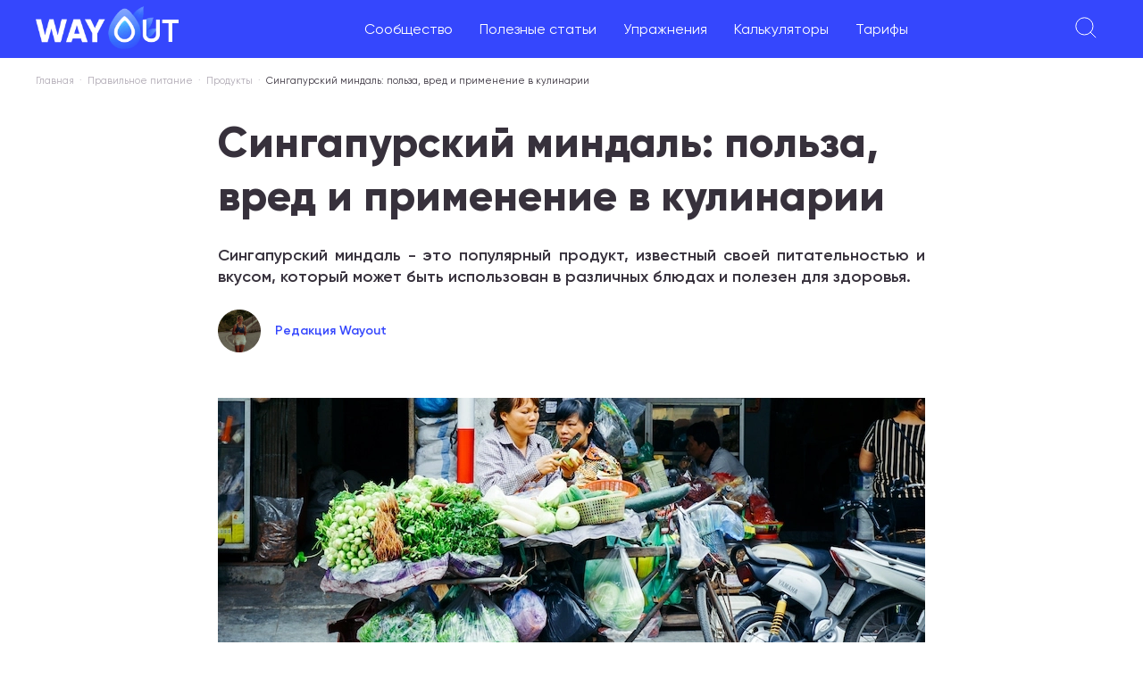

--- FILE ---
content_type: text/html; charset=utf-8
request_url: https://wayout.fitness/blog/post/singapurskiy-mindal-polza-vred-i-primenenie-v-kulinarii
body_size: 17724
content:
<!DOCTYPE html><html lang="ru"><head><meta charSet="utf-8"/><meta name="viewport" content="minimum-scale=1, initial-scale=1, maximum-scale=5, width=device-width, shrink-to-fit=no, viewport-fit=cover"/><title>Сингапурский миндаль: польза, вред и применение в кулинарии</title><meta name="description" content="Узнайте о пользе и вреде продукта Сингапурский миндаль, а также о его применении в кулинарии. Узнайте, сколько миндальных орехов рекомендуется употреблять в день и как их использовать для похудения."/><meta property="og:type" content="article"/><meta property="article:section" content="Продукты"/><meta property="article:published_time" content="2023-04-04T02:52:43.679Z"/><meta property="article:modified_time" content="2024-02-27T18:25:47.936Z"/><meta name="author" content="Редакция Wayout"/><meta name="copyright" content="Все права принадлежат Wayout"/><meta property="og:url" content="https://wayout.fitness/blog/post/singapurskiy-mindal-polza-vred-i-primenenie-v-kulinarii"/><meta property="og:image" content="https://api.wayout.fitness/public/images/post/642b90fbc8749be00877a308/image_big/generated-big.jpg"/><meta property="og:title" content="Сингапурский миндаль: польза, вред и применение в кулинарии"/><meta property="og:description" content="Узнайте о пользе и вреде продукта Сингапурский миндаль, а также о его применении в кулинарии. Узнайте, сколько миндальных орехов рекомендуется употреблять в день и как их использовать для похудения."/><meta property="og:locale" content="ru_RU"/><meta property="og:site_name" content="Wayout Fitness"/><link rel="canonical" href="https://wayout.fitness/blog/post/singapurskiy-mindal-polza-vred-i-primenenie-v-kulinarii"/><script type="text/javascript">
        (function (w, d, s, l, i) {
          w[l] = w[l] || [];
          w[l].push({ "gtm.start": new Date().getTime(), event: "gtm.js" });
          var f = d.getElementsByTagName(s)[0],
              j = d.createElement(s),
              dl = l != "dataLayer" ? "&l=" + l : "";
          j.async = true;
          j.src = "https://www.googletagmanager.com/gtm.js?id=" + i + dl;
          f.parentNode.insertBefore(j, f);
        })(window, document, "script", "dataLayer", "GTM-TWBHXT2");
      </script><link rel="preload" as="image" imagesrcset="/_next/image?url=https%3A%2F%2Fapi.wayout.fitness%2Fpublic%2Fimages%2Fpost%2F642b90fbc8749be00877a308%2Fimage_big%2Fgenerated-big.jpg&amp;w=828&amp;q=100 1x, /_next/image?url=https%3A%2F%2Fapi.wayout.fitness%2Fpublic%2Fimages%2Fpost%2F642b90fbc8749be00877a308%2Fimage_big%2Fgenerated-big.jpg&amp;w=1920&amp;q=100 2x"/><meta name="next-head-count" content="19"/><meta name="google" content="notranslate"/><link rel="preload" href="/fonts/Gilroy-Regular.ttf" as="font" crossorigin="anonymous"/><link rel="preload" href="/fonts/Gilroy-SemiBold.ttf" as="font" crossorigin="anonymous"/><link rel="preload" href="/fonts/Gilroy-ExtraBold.ttf" as="font" crossorigin="anonymous"/><link rel="preload" href="/fonts/Gilroy-Black.ttf" as="font" crossorigin="anonymous"/><meta name="mobile-web-app-capable" content="yes"/><meta name="application-name" content="Wayout"/><meta name="apple-mobile-web-app-capable" content="yes"/><meta name="apple-mobile-web-app-status-bar-style" content="default"/><meta name="apple-mobile-web-app-title" content="Wayout"/><link rel="apple-touch-icon" sizes="180x180" href="/icons/apple-touch-icon.png"/><link rel="icon" type="image/png" sizes="32x32" href="/icons/favicon-32x32.png"/><link rel="icon" type="image/png" sizes="16x16" href="/icons/favicon-16x16.png"/><link rel="mask-icon" href="/icons/safari-pinned-tab.svg" color="#5bbad5"/><meta name="msapplication-TileColor" content="#da532c"/><meta name="theme-color" content="#ffffff"/><link rel="manifest" href="/manifest.json"/><link rel="preload" href="/_next/static/css/e314b57c377e0488.css" as="style"/><link rel="stylesheet" href="/_next/static/css/e314b57c377e0488.css" data-n-g=""/><link rel="preload" href="/_next/static/css/361358cd2b7ac68c.css" as="style"/><link rel="stylesheet" href="/_next/static/css/361358cd2b7ac68c.css" data-n-p=""/><noscript data-n-css=""></noscript><script defer="" nomodule="" src="/_next/static/chunks/polyfills-0d1b80a048d4787e.js"></script><script src="/_next/static/chunks/webpack-e47de6cf8e4c0736.js" defer=""></script><script src="/_next/static/chunks/framework-834e107486a0d020.js" defer=""></script><script src="/_next/static/chunks/main-bae8d878124f90dd.js" defer=""></script><script src="/_next/static/chunks/pages/_app-8ffc501cf81dec94.js" defer=""></script><script src="/_next/static/chunks/5675-171615a3fa3b0d21.js" defer=""></script><script src="/_next/static/chunks/6066-3c55ae85d79be8a4.js" defer=""></script><script src="/_next/static/chunks/1344-e39cc4ad67e6203a.js" defer=""></script><script src="/_next/static/chunks/2336-24546d83f1dd8ea5.js" defer=""></script><script src="/_next/static/chunks/pages/blog/post/%5BurlKey%5D-9e7fe060cd5c2363.js" defer=""></script><script src="/_next/static/2cd8794e59d471a1e428d55363563a53700aace6/_buildManifest.js" defer=""></script><script src="/_next/static/2cd8794e59d471a1e428d55363563a53700aace6/_ssgManifest.js" defer=""></script></head><body><div id="__next" data-reactroot=""><div class="notifications-component "><div class="notification-container--top-full"></div><div class="notification-container--bottom-full"></div><div class="notification-container--top-left"></div><div class="notification-container--top-right"></div><div class="notification-container--bottom-left"></div><div class="notification-container--bottom-right"></div><div class="notification-container--top-center"></div><div class="notification-container--center"><div class="flex-center"></div></div><div class="notification-container--bottom-center"></div></div><div style="background:white;position:fixed;z-index:1;top:0;right:0;bottom:0;left:0;opacity:0;transition:all .2s;visibility:hidden"><span class="css-loader"></span></div><div class="content_layout__F6uLu"><div><div class="bm-overlay" style="position:fixed;z-index:1000;width:100%;height:100%;background:rgba(0, 0, 0, 0.3);opacity:0;-moz-transform:translate3d(100%, 0, 0);-ms-transform:translate3d(100%, 0, 0);-o-transform:translate3d(100%, 0, 0);-webkit-transform:translate3d(100%, 0, 0);transform:translate3d(100%, 0, 0)"></div><div id="" class="bm-menu-wrap header_mobileMenuMain__a7A98" style="position:fixed;right:inherit;z-index:1100;width:100%;height:100%;-moz-transform:translate3d(-100%, 0, 0);-ms-transform:translate3d(-100%, 0, 0);-o-transform:translate3d(-100%, 0, 0);-webkit-transform:translate3d(-100%, 0, 0);transform:translate3d(-100%, 0, 0)" aria-hidden="true"><div class="bm-menu" style="height:100%;box-sizing:border-box;overflow:auto"><nav class="bm-item-list customer-mobile-menu" style="height:100%"><div class="bm-item header_menuWrapper__Kxaax" style="display:block" tabindex="-1"><div><div><div><a href="/questions">Сообщество</a></div><div><a href="/">Полезные статьи</a><ul class="header_children__tTKuZ"><li><a href="/blog/category/pravilnoe_pitanie">Правильное питание</a></li><li><a href="/blog/category/training">Тренировки</a></li><li><a href="/blog/category/life">Образ жизни</a></li><li><a href="/blog/category/pohudet">Как похудеть</a></li><li><a href="/blog/category/video">Видео материалы</a></li><li><a href="/blog/category/pishchevye-dobavki-vliyanie-na-zdorovye">Пищевые добавки</a></li><li><a href="/food/calories">Калорийность продуктов</a></li></ul></div><div><a href="/exercises">Упражнения</a></div><div><a href="/calculators">Калькуляторы</a></div><div><a href="/tarrifs">Тарифы</a></div></div></div><div></div></div></nav></div><div><div class="bm-cross-button" style="position:absolute;width:24px;height:24px;right:8px;top:8px"><button type="button" id="react-burger-cross-btn" style="position:absolute;left:0;top:0;z-index:1;width:100%;height:100%;margin:0;padding:0;border:none;font-size:0;background:transparent;cursor:pointer" tabindex="-1">Close Menu</button><span style="position:absolute;top:6px;right:14px"><span class="bm-cross" style="position:absolute;width:3px;height:14px;transform:rotate(45deg)"></span><span class="bm-cross" style="position:absolute;width:3px;height:14px;transform:rotate(-45deg)"></span></span></div></div></div></div><div class="header_topBar___YWev"><div class="header_leftWrapper__DTzGb"><div class="header_mobileMenu__faU6B"><svg width="24" height="24" viewBox="0 0 24 24" fill="none" xmlns="http://www.w3.org/2000/svg"><path d="M0 4H24M4.8 12H19.2M8 20H16" stroke="white"></path></svg></div><a href="/"><img src="/images-local/logo-new.png" alt="Wayout Fitness logo" class="header_logo__vA4Pl"/></a></div><ul class="header_menu__RMID2"><li><a href="/questions">Сообщество</a></li><li><a href="/">Полезные статьи</a><ul class="header_children__tTKuZ"><li><a href="/blog/category/pravilnoe_pitanie">Правильное питание</a></li><li><a href="/blog/category/training">Тренировки</a></li><li><a href="/blog/category/life">Образ жизни</a></li><li><a href="/blog/category/pohudet">Как похудеть</a></li><li><a href="/blog/category/video">Видео материалы</a></li><li><a href="/blog/category/pishchevye-dobavki-vliyanie-na-zdorovye">Пищевые добавки</a></li><li><a href="/food/calories">Калорийность продуктов</a></li></ul></li><li><a href="/exercises">Упражнения</a></li><li><a href="/calculators">Калькуляторы</a></li><li><a href="/tarrifs">Тарифы</a></li></ul><div class="header_rightBar__szdHC"><div class="header_searchIcon__oMSPD"><svg width="24" height="24" fill="none" xmlns="http://www.w3.org/2000/svg"><path d="m23.2 23.2-6.4-6.4M10.4 20a9.6 9.6 0 1 1 0-19.2 9.6 9.6 0 0 1 0 19.2Z" stroke="#fff"></path></svg></div><div class="header_loginBtn__RPUs7 header_loginBtn__zYFgX">Войти</div></div></div><div class="content_breadCrumbs__FTcRM"><ul><li><a href="/">Главная</a></li><li><a href="https://wayout.fitness/blog/category/pravilnoe_pitanie">Правильное питание</a></li><li><a href="/blog/category/produkty-pitaniya">Продукты</a></li><li>Сингапурский миндаль: польза, вред и применение в кулинарии</li></ul><script type="application/ld+json">
                    {
                        "@context": "https://schema.org",
                        "@type": "BreadcrumbList",
                        "itemListElement":
                            [
                                {
                                     "@type": "ListItem",
                                     "position": 1,
                                     "item":
                                        {
                                            "@id": "https://wayout.fitness",
                                            "name": "Главная"
                                        }
                                }
                                ,{
                "@type": "ListItem",
                "position": 2,
                "item":
                    {
                        "@id": "https://wayout.fitness/blog/category/pravilnoe_pitanie",
                        "name": "Правильное питание"
                    }
                },{
                "@type": "ListItem",
                "position": 3,
                "item":
                    {
                        "@id": "/blog/category/produkty-pitaniya",
                        "name": "Продукты"
                    }
                }
                            ]
                    }</script></div><div class="content_contentContainer__vyTVj"><h1 class="content_postTitle__j3BbQ">Сингапурский миндаль: польза, вред и применение в кулинарии</h1><div class="content_postDescription__X5l_e">Сингапурский миндаль - это популярный продукт, известный своей питательностью и вкусом, который может быть использован в различных блюдах и полезен для здоровья.</div><div class="content_additionalData__j52oS"><div class="content_author__8zHS6"><img alt="author" src="[data-uri]" width="48" height="48"/><span>Редакция Wayout</span></div></div><div class="content_postImage__g9nZn"><span style="box-sizing:border-box;display:inline-block;overflow:hidden;width:initial;height:initial;background:none;opacity:1;border:0;margin:0;padding:0;position:relative;max-width:100%"><span style="box-sizing:border-box;display:block;width:initial;height:initial;background:none;opacity:1;border:0;margin:0;padding:0;max-width:100%"><img style="display:block;max-width:100%;width:initial;height:initial;background:none;opacity:1;border:0;margin:0;padding:0" alt="" aria-hidden="true" src="data:image/svg+xml,%3csvg%20xmlns=%27http://www.w3.org/2000/svg%27%20version=%271.1%27%20width=%27792%27%20height=%27365%27/%3e"/></span><img alt="Сингапурский миндаль: польза, вред и применение в кулинарии" srcSet="/_next/image?url=https%3A%2F%2Fapi.wayout.fitness%2Fpublic%2Fimages%2Fpost%2F642b90fbc8749be00877a308%2Fimage_big%2Fgenerated-big.jpg&amp;w=828&amp;q=100 1x, /_next/image?url=https%3A%2F%2Fapi.wayout.fitness%2Fpublic%2Fimages%2Fpost%2F642b90fbc8749be00877a308%2Fimage_big%2Fgenerated-big.jpg&amp;w=1920&amp;q=100 2x" src="/_next/image?url=https%3A%2F%2Fapi.wayout.fitness%2Fpublic%2Fimages%2Fpost%2F642b90fbc8749be00877a308%2Fimage_big%2Fgenerated-big.jpg&amp;w=1920&amp;q=100" decoding="async" data-nimg="intrinsic" style="position:absolute;top:0;left:0;bottom:0;right:0;box-sizing:border-box;padding:0;border:none;margin:auto;display:block;width:0;height:0;min-width:100%;max-width:100%;min-height:100%;max-height:100%"/></span></div><div class="content_postContent___CFML"><p>Сингапурский миндаль - это натуральный продукт, произведенный в Сингапуре из местных миндальных орехов. Этот продукт получил популярность благодаря своему нежному вкусу и богатому составу. Он становится все более популярным как здоровая альтернатива другим видам перекусов.</p><h2>Польза продукта Сингапурский миндаль:</h2><p>Сингапурский миндаль - это богатый источник белков, жиров, витаминов и минералов. Он содержит витамины В, Е и К, а также магний, железо и кальций, необходимые для здоровья костей. Белки, содержащиеся в миндальном орехе, помогают улучшить здоровье мышц и кожи, а также способствуют сбалансированному питанию. Миндаль также может помочь снизить уровень холестерина в крови и улучшить здоровье сердца.</p><h2>Вред продукта Сингапурский миндаль:</h2><p>Сингапурский миндаль является здоровым продуктом, но он также содержит много жиров и калорий. Если вы употребляете его в больших количествах, это может привести к увеличению веса. Поэтому важно употреблять миндаль с умеренностью и соблюдать правильный режим питания. Также важно помнить, что некоторые люди могут быть аллергичны на миндальные орехи, поэтому перед употреблением рекомендуется проконсультироваться с врачом.</p><h2>Сколько есть продукта Сингапурский миндаль взрослым и детям:</h2><p>Сингапурский миндаль может быть употреблен в любом возрасте, но количество его употребления может отличаться. Для взрослых рекомендуется употреблять не более 1-2 горсти миндальных орехов в день, а для детей - не более 10-12 орехов в день.</p><h2>Сингапурский миндаль применение, что можно приготовить:</h2><p>Сингапурский миндаль может быть употреблен как самостоятельный перекус, а также использован для приготовления различных блюд. Он может быть добавлен в салаты, выпечаны, десерты и другие блюда для придания им более насыщенного и оригинального вкуса. Миндальные орехи могут также использоваться для приготовления миндального молока, которое может быть заменой обычного молока для тех, кто не употребляет продукты животного происхождения.</p><h2>Продукт Сингапурский миндаль для похудения:</h2><p>Сингапурский миндаль может быть полезным для тех, кто хочет похудеть. Благодаря своему богатому составу, миндаль может помочь снизить чувство голода и увеличить чувство сытости, что поможет уменьшить количество употребляемой пищи. Кроме того, миндальные орехи содержат мононенасыщенные жиры, которые помогают снизить уровень холестерина в крови, что также является важным фактором для здоровья в целом.</p><p>Вывод:</p><p>Сингапурский миндаль - это вкусный и полезный продукт, который может быть добавлен в вашу ежедневную диету. Он богат белками, витаминами и минералами, которые необходимы для здорового питания и общего здоровья. Но помните, что умеренность в употреблении миндальных орехов важна, чтобы избежать набора веса.</p></div><div id="toggle-visible"></div><div><div class="tags_postTags__drztG"></div></div><div class="content_relatedQuestions___YeR_"><div class="content_title__HPJ51">Вопросы пользователей на эту тему:</div><div class="content_items__PGXks"><div class="content_item__WlgCm"><div class="content_info__yc1NI"><div class="content_avatar__3AJVd">АЛ</div><div class="content_additionalMobile___oO_B"><span class="content_customerName__O1IpB">Александра<!-- --> <span class="content_dot__QvRlG">•</span> </span><span class="content_created__Zmqpq">20 сентября, 2022</span></div></div><div class="content_details__PLqnI"><div class="content_name__2Xa6o"><a href="/questions/282022-koriandr-polza-i-vred-dlya-zdorovya-cheloveka">Кориандр польза и вред для здоровья человека?</a></div><div class="content_additional__LWjO7"><span class="content_customerName__O1IpB">Александра<!-- --> <span class="content_dot__QvRlG">•</span> </span><span class="content_created__Zmqpq">20 сентября, 2022</span><span class="content_answersCount__1leq3"><span class="content_dot__QvRlG">•</span><a href="/questions/282022-koriandr-polza-i-vred-dlya-zdorovya-cheloveka">3<!-- --> <!-- -->ответа</a></span></div></div><div class="content_answersCountMobile__TpBZR"><a href="/questions/282022-koriandr-polza-i-vred-dlya-zdorovya-cheloveka">3<!-- --> <!-- -->ответа</a></div></div><div class="content_item__WlgCm"><div class="content_info__yc1NI"><div class="content_avatar__3AJVd">МА</div><div class="content_additionalMobile___oO_B"><span class="content_customerName__O1IpB">Максим<!-- --> <span class="content_dot__QvRlG">•</span> </span><span class="content_created__Zmqpq">12 ноября, 2022</span></div></div><div class="content_details__PLqnI"><div class="content_name__2Xa6o"><a href="/questions/6102022-toplenoe-moloko-kakaya-polza-i-vred">Топленое молоко какая польза и вред?</a></div><div class="content_additional__LWjO7"><span class="content_customerName__O1IpB">Максим<!-- --> <span class="content_dot__QvRlG">•</span> </span><span class="content_created__Zmqpq">12 ноября, 2022</span><span class="content_answersCount__1leq3"><span class="content_dot__QvRlG">•</span><a href="/questions/6102022-toplenoe-moloko-kakaya-polza-i-vred">3<!-- --> <!-- -->ответа</a></span></div></div><div class="content_answersCountMobile__TpBZR"><a href="/questions/6102022-toplenoe-moloko-kakaya-polza-i-vred">3<!-- --> <!-- -->ответа</a></div></div><div class="content_item__WlgCm"><div class="content_info__yc1NI"><div class="content_avatar__3AJVd">ТА</div><div class="content_additionalMobile___oO_B"><span class="content_customerName__O1IpB">Татяна<!-- --> <span class="content_dot__QvRlG">•</span> </span><span class="content_created__Zmqpq">16 мая, 2022</span></div></div><div class="content_details__PLqnI"><div class="content_name__2Xa6o"><a href="/questions/142022-yajca-polza-i-vred-dlya-organizma-cheloveka">Яйца польза и вред для организма человека?</a></div><div class="content_additional__LWjO7"><span class="content_customerName__O1IpB">Татяна<!-- --> <span class="content_dot__QvRlG">•</span> </span><span class="content_created__Zmqpq">16 мая, 2022</span><span class="content_answersCount__1leq3"><span class="content_dot__QvRlG">•</span><a href="/questions/142022-yajca-polza-i-vred-dlya-organizma-cheloveka">3<!-- --> <!-- -->ответа</a></span></div></div><div class="content_answersCountMobile__TpBZR"><a href="/questions/142022-yajca-polza-i-vred-dlya-organizma-cheloveka">3<!-- --> <!-- -->ответа</a></div></div><div class="content_item__WlgCm"><div class="content_info__yc1NI"><div class="content_avatar__3AJVd">СЕ</div><div class="content_additionalMobile___oO_B"><span class="content_customerName__O1IpB">Сергей<!-- --> <span class="content_dot__QvRlG">•</span> </span><span class="content_created__Zmqpq">26 августа, 2022</span></div></div><div class="content_details__PLqnI"><div class="content_name__2Xa6o"><a href="/questions/672022-zheltok-yajca-polza-i-vred">Желток яйца польза и вред?</a></div><div class="content_additional__LWjO7"><span class="content_customerName__O1IpB">Сергей<!-- --> <span class="content_dot__QvRlG">•</span> </span><span class="content_created__Zmqpq">26 августа, 2022</span><span class="content_answersCount__1leq3"><span class="content_dot__QvRlG">•</span><a href="/questions/672022-zheltok-yajca-polza-i-vred">3<!-- --> <!-- -->ответа</a></span></div></div><div class="content_answersCountMobile__TpBZR"><a href="/questions/672022-zheltok-yajca-polza-i-vred">3<!-- --> <!-- -->ответа</a></div></div><div class="content_item__WlgCm content_last__kMrG1"><div class="content_info__yc1NI"><div class="content_avatar__3AJVd">АР</div><div class="content_additionalMobile___oO_B"><span class="content_customerName__O1IpB">Артем<!-- --> <span class="content_dot__QvRlG">•</span> </span><span class="content_created__Zmqpq">7 мая, 2022</span></div></div><div class="content_details__PLqnI"><div class="content_name__2Xa6o"><a href="/questions/642022-avokado-polza-i-vred-dlya-cheloveka">Авокадо польза и вред для человека?</a></div><div class="content_additional__LWjO7"><span class="content_customerName__O1IpB">Артем<!-- --> <span class="content_dot__QvRlG">•</span> </span><span class="content_created__Zmqpq">7 мая, 2022</span><span class="content_answersCount__1leq3"><span class="content_dot__QvRlG">•</span><a href="/questions/642022-avokado-polza-i-vred-dlya-cheloveka">3<!-- --> <!-- -->ответа</a></span></div></div><div class="content_answersCountMobile__TpBZR"><a href="/questions/642022-avokado-polza-i-vred-dlya-cheloveka">3<!-- --> <!-- -->ответа</a></div></div></div></div></div><div class="content_relatedPosts__ci_Gf"><span class="title-h2">Больше интересного</span><div class="main_topPostsSlider__zMbbw"><div class="post-slider_sliderNavigation__NnaaF"><div data-element="sliderPrev" class="post-slider_sliderPrev__qohjI"></div><div data-element="sliderNext" class="post-slider_sliderNext__bB_zH"></div></div><div class="slick-slider posts-slider slick-initialized" dir="ltr"><div class="slick-list"><div class="slick-track" style="width:433.33333333333337%;left:-100%"><div data-index="-3" tabindex="-1" class="slick-slide slick-cloned" aria-hidden="true" style="width:7.6923076923076925%"><div><div class="post-slide" tabindex="-1" style="width:100%;display:inline-block"><div class="grid-preview_itemPreview___Q_5b"><div class="grid-preview_itemImage__2htxC"><a href="/blog/post/arrot-root-polza-i-vred-primenenie-v-kulinarii-i-dlya-pohudeniya"><span style="box-sizing:border-box;display:inline-block;overflow:hidden;width:initial;height:initial;background:none;opacity:1;border:0;margin:0;padding:0;position:relative;max-width:100%"><span style="box-sizing:border-box;display:block;width:initial;height:initial;background:none;opacity:1;border:0;margin:0;padding:0;max-width:100%"><img style="display:block;max-width:100%;width:initial;height:initial;background:none;opacity:1;border:0;margin:0;padding:0" alt="" aria-hidden="true" src="data:image/svg+xml,%3csvg%20xmlns=%27http://www.w3.org/2000/svg%27%20version=%271.1%27%20width=%27405%27%20height=%27245%27/%3e"/></span><img alt="Аррорут: польза и вред, применение в кулинарии и для похудения" src="[data-uri]" decoding="async" data-nimg="intrinsic" style="position:absolute;top:0;left:0;bottom:0;right:0;box-sizing:border-box;padding:0;border:none;margin:auto;display:block;width:0;height:0;min-width:100%;max-width:100%;min-height:100%;max-height:100%"/><noscript><img alt="Аррорут: польза и вред, применение в кулинарии и для похудения" srcSet="/_next/image?url=https%3A%2F%2Fapi.wayout.fitness%2Fpublic%2Fimages%2Fpost%2F642a38561395af1ac513ef10%2Fpreview%2Fgenerated-preview.jpg&amp;w=640&amp;q=100 1x, /_next/image?url=https%3A%2F%2Fapi.wayout.fitness%2Fpublic%2Fimages%2Fpost%2F642a38561395af1ac513ef10%2Fpreview%2Fgenerated-preview.jpg&amp;w=828&amp;q=100 2x" src="/_next/image?url=https%3A%2F%2Fapi.wayout.fitness%2Fpublic%2Fimages%2Fpost%2F642a38561395af1ac513ef10%2Fpreview%2Fgenerated-preview.jpg&amp;w=828&amp;q=100" decoding="async" data-nimg="intrinsic" style="position:absolute;top:0;left:0;bottom:0;right:0;box-sizing:border-box;padding:0;border:none;margin:auto;display:block;width:0;height:0;min-width:100%;max-width:100%;min-height:100%;max-height:100%" loading="lazy"/></noscript></span></a></div><div class="grid-preview_itemDetails__O2w_k"><span class="grid-preview_postCategory__9RaHp"><span class="grid-preview_dot__PpSv8" style="background:#42f5f5"></span><a href="/blog/category/produkty-pitaniya">Продукты</a></span><div class="grid-preview_itemName__D7dJY"><a href="/blog/post/arrot-root-polza-i-vred-primenenie-v-kulinarii-i-dlya-pohudeniya">Аррорут: польза и вред, применение в кулинарии и для похудения</a></div><div class="grid-preview_itemDescription__3LzhM">Аррорут - натуральный продукт, который находит применение в кулинарии и способствует похуд...</div></div></div></div></div></div><div data-index="-2" tabindex="-1" class="slick-slide slick-cloned" aria-hidden="true" style="width:7.6923076923076925%"><div><div class="post-slide" tabindex="-1" style="width:100%;display:inline-block"><div class="grid-preview_itemPreview___Q_5b"><div class="grid-preview_itemImage__2htxC"><a href="/blog/post/kalina-polza-i-vred-primenenie-v-kulinarii-i-meditsine-ispolzovanie-dlya-pohudeniya"><span style="box-sizing:border-box;display:inline-block;overflow:hidden;width:initial;height:initial;background:none;opacity:1;border:0;margin:0;padding:0;position:relative;max-width:100%"><span style="box-sizing:border-box;display:block;width:initial;height:initial;background:none;opacity:1;border:0;margin:0;padding:0;max-width:100%"><img style="display:block;max-width:100%;width:initial;height:initial;background:none;opacity:1;border:0;margin:0;padding:0" alt="" aria-hidden="true" src="data:image/svg+xml,%3csvg%20xmlns=%27http://www.w3.org/2000/svg%27%20version=%271.1%27%20width=%27405%27%20height=%27245%27/%3e"/></span><img alt="Калина: польза и вред для здоровья, применение в кулинарии и медицине, использование для похудения" src="[data-uri]" decoding="async" data-nimg="intrinsic" style="position:absolute;top:0;left:0;bottom:0;right:0;box-sizing:border-box;padding:0;border:none;margin:auto;display:block;width:0;height:0;min-width:100%;max-width:100%;min-height:100%;max-height:100%"/><noscript><img alt="Калина: польза и вред для здоровья, применение в кулинарии и медицине, использование для похудения" srcSet="/_next/image?url=https%3A%2F%2Fapi.wayout.fitness%2Fpublic%2Fimages%2Fpost%2F642a87c843befea9d04d92ed%2Fpreview%2Fgenerated-preview.jpg&amp;w=640&amp;q=100 1x, /_next/image?url=https%3A%2F%2Fapi.wayout.fitness%2Fpublic%2Fimages%2Fpost%2F642a87c843befea9d04d92ed%2Fpreview%2Fgenerated-preview.jpg&amp;w=828&amp;q=100 2x" src="/_next/image?url=https%3A%2F%2Fapi.wayout.fitness%2Fpublic%2Fimages%2Fpost%2F642a87c843befea9d04d92ed%2Fpreview%2Fgenerated-preview.jpg&amp;w=828&amp;q=100" decoding="async" data-nimg="intrinsic" style="position:absolute;top:0;left:0;bottom:0;right:0;box-sizing:border-box;padding:0;border:none;margin:auto;display:block;width:0;height:0;min-width:100%;max-width:100%;min-height:100%;max-height:100%" loading="lazy"/></noscript></span></a></div><div class="grid-preview_itemDetails__O2w_k"><span class="grid-preview_postCategory__9RaHp"><span class="grid-preview_dot__PpSv8" style="background:#42f5f5"></span><a href="/blog/category/produkty-pitaniya">Продукты</a></span><div class="grid-preview_itemName__D7dJY"><a href="/blog/post/kalina-polza-i-vred-primenenie-v-kulinarii-i-meditsine-ispolzovanie-dlya-pohudeniya">Калина: польза и вред для здоровья, применение в кулинарии и медицине, использование для похудения</a></div><div class="grid-preview_itemDescription__3LzhM">Калина - ягода, богатая витаминами, минералами и антиоксидантами, которые делают ее полезн...</div></div></div></div></div></div><div data-index="-1" tabindex="-1" class="slick-slide slick-cloned" aria-hidden="true" style="width:7.6923076923076925%"><div><div class="post-slide" tabindex="-1" style="width:100%;display:inline-block"><div class="grid-preview_itemPreview___Q_5b"><div class="grid-preview_itemImage__2htxC"><a href="/blog/post/tamarynd-polza-i-vred-primenenie-v-kulinarii-i-dlya-pokhudeniya"><span style="box-sizing:border-box;display:inline-block;overflow:hidden;width:initial;height:initial;background:none;opacity:1;border:0;margin:0;padding:0;position:relative;max-width:100%"><span style="box-sizing:border-box;display:block;width:initial;height:initial;background:none;opacity:1;border:0;margin:0;padding:0;max-width:100%"><img style="display:block;max-width:100%;width:initial;height:initial;background:none;opacity:1;border:0;margin:0;padding:0" alt="" aria-hidden="true" src="data:image/svg+xml,%3csvg%20xmlns=%27http://www.w3.org/2000/svg%27%20version=%271.1%27%20width=%27405%27%20height=%27245%27/%3e"/></span><img alt="Тамаринд: польза и вред, применение в кулинарии и для похудения" src="[data-uri]" decoding="async" data-nimg="intrinsic" style="position:absolute;top:0;left:0;bottom:0;right:0;box-sizing:border-box;padding:0;border:none;margin:auto;display:block;width:0;height:0;min-width:100%;max-width:100%;min-height:100%;max-height:100%"/><noscript><img alt="Тамаринд: польза и вред, применение в кулинарии и для похудения" srcSet="/_next/image?url=https%3A%2F%2Fapi.wayout.fitness%2Fpublic%2Fimages%2Fpost%2F642b95f5c8749be00877a316%2Fpreview%2Fgenerated-preview.jpg&amp;w=640&amp;q=100 1x, /_next/image?url=https%3A%2F%2Fapi.wayout.fitness%2Fpublic%2Fimages%2Fpost%2F642b95f5c8749be00877a316%2Fpreview%2Fgenerated-preview.jpg&amp;w=828&amp;q=100 2x" src="/_next/image?url=https%3A%2F%2Fapi.wayout.fitness%2Fpublic%2Fimages%2Fpost%2F642b95f5c8749be00877a316%2Fpreview%2Fgenerated-preview.jpg&amp;w=828&amp;q=100" decoding="async" data-nimg="intrinsic" style="position:absolute;top:0;left:0;bottom:0;right:0;box-sizing:border-box;padding:0;border:none;margin:auto;display:block;width:0;height:0;min-width:100%;max-width:100%;min-height:100%;max-height:100%" loading="lazy"/></noscript></span></a></div><div class="grid-preview_itemDetails__O2w_k"><span class="grid-preview_postCategory__9RaHp"><span class="grid-preview_dot__PpSv8" style="background:#42f5f5"></span><a href="/blog/category/produkty-pitaniya">Продукты</a></span><div class="grid-preview_itemName__D7dJY"><a href="/blog/post/tamarynd-polza-i-vred-primenenie-v-kulinarii-i-dlya-pokhudeniya">Тамаринд: польза и вред, применение в кулинарии и для похудения</a></div><div class="grid-preview_itemDescription__3LzhM">Тамаринд - экзотический фрукт, который используется в кулинарии и медицине благодаря своей...</div></div></div></div></div></div><div data-index="0" class="slick-slide slick-active slick-current" tabindex="-1" aria-hidden="false" style="outline:none;width:7.6923076923076925%"><div><div class="post-slide" tabindex="-1" style="width:100%;display:inline-block"><div class="grid-preview_itemPreview___Q_5b"><div class="grid-preview_itemImage__2htxC"><a href="/blog/post/kvinslendskii-orekh-polza-i-vred-skolko-est-vzroslym-i-detiam-primenenie-v-kulinarii-i-kosmetologii-a-takzhe-dlia-pokhudeniia"><span style="box-sizing:border-box;display:inline-block;overflow:hidden;width:initial;height:initial;background:none;opacity:1;border:0;margin:0;padding:0;position:relative;max-width:100%"><span style="box-sizing:border-box;display:block;width:initial;height:initial;background:none;opacity:1;border:0;margin:0;padding:0;max-width:100%"><img style="display:block;max-width:100%;width:initial;height:initial;background:none;opacity:1;border:0;margin:0;padding:0" alt="" aria-hidden="true" src="data:image/svg+xml,%3csvg%20xmlns=%27http://www.w3.org/2000/svg%27%20version=%271.1%27%20width=%27405%27%20height=%27245%27/%3e"/></span><img alt="Квинслендский орех: польза и вред, сколько есть взрослым и детям, применение в кулинарии и косметологии, а также для похудения" src="[data-uri]" decoding="async" data-nimg="intrinsic" style="position:absolute;top:0;left:0;bottom:0;right:0;box-sizing:border-box;padding:0;border:none;margin:auto;display:block;width:0;height:0;min-width:100%;max-width:100%;min-height:100%;max-height:100%"/><noscript><img alt="Квинслендский орех: польза и вред, сколько есть взрослым и детям, применение в кулинарии и косметологии, а также для похудения" srcSet="/_next/image?url=https%3A%2F%2Fapi.wayout.fitness%2Fpublic%2Fimages%2Fpost%2F642a8efcaf7a7ffd052dbed1%2Fpreview%2Fgenerated-preview.jpg&amp;w=640&amp;q=100 1x, /_next/image?url=https%3A%2F%2Fapi.wayout.fitness%2Fpublic%2Fimages%2Fpost%2F642a8efcaf7a7ffd052dbed1%2Fpreview%2Fgenerated-preview.jpg&amp;w=828&amp;q=100 2x" src="/_next/image?url=https%3A%2F%2Fapi.wayout.fitness%2Fpublic%2Fimages%2Fpost%2F642a8efcaf7a7ffd052dbed1%2Fpreview%2Fgenerated-preview.jpg&amp;w=828&amp;q=100" decoding="async" data-nimg="intrinsic" style="position:absolute;top:0;left:0;bottom:0;right:0;box-sizing:border-box;padding:0;border:none;margin:auto;display:block;width:0;height:0;min-width:100%;max-width:100%;min-height:100%;max-height:100%" loading="lazy"/></noscript></span></a></div><div class="grid-preview_itemDetails__O2w_k"><span class="grid-preview_postCategory__9RaHp"><span class="grid-preview_dot__PpSv8" style="background:#42f5f5"></span><a href="/blog/category/produkty-pitaniya">Продукты</a></span><div class="grid-preview_itemName__D7dJY"><a href="/blog/post/kvinslendskii-orekh-polza-i-vred-skolko-est-vzroslym-i-detiam-primenenie-v-kulinarii-i-kosmetologii-a-takzhe-dlia-pokhudeniia">Квинслендский орех: польза и вред, сколько есть взрослым и детям, применение в кулинарии и косметологии, а также для похудения</a></div><div class="grid-preview_itemDescription__3LzhM">Квинслендский орех - это вкусный и питательный продукт, который имеет множество полезных с...</div></div></div></div></div></div><div data-index="1" class="slick-slide slick-active" tabindex="-1" aria-hidden="false" style="outline:none;width:7.6923076923076925%"><div><div class="post-slide" tabindex="-1" style="width:100%;display:inline-block"><div class="grid-preview_itemPreview___Q_5b"><div class="grid-preview_itemImage__2htxC"><a href="/blog/post/chereshnya-polza-i-vred-primenenie-v-kulinarII-i-dlya-pohudeniya"><span style="box-sizing:border-box;display:inline-block;overflow:hidden;width:initial;height:initial;background:none;opacity:1;border:0;margin:0;padding:0;position:relative;max-width:100%"><span style="box-sizing:border-box;display:block;width:initial;height:initial;background:none;opacity:1;border:0;margin:0;padding:0;max-width:100%"><img style="display:block;max-width:100%;width:initial;height:initial;background:none;opacity:1;border:0;margin:0;padding:0" alt="" aria-hidden="true" src="data:image/svg+xml,%3csvg%20xmlns=%27http://www.w3.org/2000/svg%27%20version=%271.1%27%20width=%27405%27%20height=%27245%27/%3e"/></span><img alt="Черешня: польза и вред, применение в кулинарии и для похудения" src="[data-uri]" decoding="async" data-nimg="intrinsic" style="position:absolute;top:0;left:0;bottom:0;right:0;box-sizing:border-box;padding:0;border:none;margin:auto;display:block;width:0;height:0;min-width:100%;max-width:100%;min-height:100%;max-height:100%"/><noscript><img alt="Черешня: польза и вред, применение в кулинарии и для похудения" srcSet="/_next/image?url=https%3A%2F%2Fapi.wayout.fitness%2Fpublic%2Fimages%2Fpost%2F642ba235efa2575455c4cbb2%2Fpreview%2Fgenerated-preview.jpg&amp;w=640&amp;q=100 1x, /_next/image?url=https%3A%2F%2Fapi.wayout.fitness%2Fpublic%2Fimages%2Fpost%2F642ba235efa2575455c4cbb2%2Fpreview%2Fgenerated-preview.jpg&amp;w=828&amp;q=100 2x" src="/_next/image?url=https%3A%2F%2Fapi.wayout.fitness%2Fpublic%2Fimages%2Fpost%2F642ba235efa2575455c4cbb2%2Fpreview%2Fgenerated-preview.jpg&amp;w=828&amp;q=100" decoding="async" data-nimg="intrinsic" style="position:absolute;top:0;left:0;bottom:0;right:0;box-sizing:border-box;padding:0;border:none;margin:auto;display:block;width:0;height:0;min-width:100%;max-width:100%;min-height:100%;max-height:100%" loading="lazy"/></noscript></span></a></div><div class="grid-preview_itemDetails__O2w_k"><span class="grid-preview_postCategory__9RaHp"><span class="grid-preview_dot__PpSv8" style="background:#42f5f5"></span><a href="/blog/category/produkty-pitaniya">Продукты</a></span><div class="grid-preview_itemName__D7dJY"><a href="/blog/post/chereshnya-polza-i-vred-primenenie-v-kulinarII-i-dlya-pohudeniya">Черешня: польза и вред, применение в кулинарии и для похудения</a></div><div class="grid-preview_itemDescription__3LzhM">Черешня - это вкусный и полезный фрукт, богатый витаминами и минералами, который можно исп...</div></div></div></div></div></div><div data-index="2" class="slick-slide slick-active" tabindex="-1" aria-hidden="false" style="outline:none;width:7.6923076923076925%"><div><div class="post-slide" tabindex="-1" style="width:100%;display:inline-block"><div class="grid-preview_itemPreview___Q_5b"><div class="grid-preview_itemImage__2htxC"><a href="/blog/post/arrot-root-polza-i-vred-primenenie-v-kulinarii-i-dlya-pohudeniya"><span style="box-sizing:border-box;display:inline-block;overflow:hidden;width:initial;height:initial;background:none;opacity:1;border:0;margin:0;padding:0;position:relative;max-width:100%"><span style="box-sizing:border-box;display:block;width:initial;height:initial;background:none;opacity:1;border:0;margin:0;padding:0;max-width:100%"><img style="display:block;max-width:100%;width:initial;height:initial;background:none;opacity:1;border:0;margin:0;padding:0" alt="" aria-hidden="true" src="data:image/svg+xml,%3csvg%20xmlns=%27http://www.w3.org/2000/svg%27%20version=%271.1%27%20width=%27405%27%20height=%27245%27/%3e"/></span><img alt="Аррорут: польза и вред, применение в кулинарии и для похудения" src="[data-uri]" decoding="async" data-nimg="intrinsic" style="position:absolute;top:0;left:0;bottom:0;right:0;box-sizing:border-box;padding:0;border:none;margin:auto;display:block;width:0;height:0;min-width:100%;max-width:100%;min-height:100%;max-height:100%"/><noscript><img alt="Аррорут: польза и вред, применение в кулинарии и для похудения" srcSet="/_next/image?url=https%3A%2F%2Fapi.wayout.fitness%2Fpublic%2Fimages%2Fpost%2F642a38561395af1ac513ef10%2Fpreview%2Fgenerated-preview.jpg&amp;w=640&amp;q=100 1x, /_next/image?url=https%3A%2F%2Fapi.wayout.fitness%2Fpublic%2Fimages%2Fpost%2F642a38561395af1ac513ef10%2Fpreview%2Fgenerated-preview.jpg&amp;w=828&amp;q=100 2x" src="/_next/image?url=https%3A%2F%2Fapi.wayout.fitness%2Fpublic%2Fimages%2Fpost%2F642a38561395af1ac513ef10%2Fpreview%2Fgenerated-preview.jpg&amp;w=828&amp;q=100" decoding="async" data-nimg="intrinsic" style="position:absolute;top:0;left:0;bottom:0;right:0;box-sizing:border-box;padding:0;border:none;margin:auto;display:block;width:0;height:0;min-width:100%;max-width:100%;min-height:100%;max-height:100%" loading="lazy"/></noscript></span></a></div><div class="grid-preview_itemDetails__O2w_k"><span class="grid-preview_postCategory__9RaHp"><span class="grid-preview_dot__PpSv8" style="background:#42f5f5"></span><a href="/blog/category/produkty-pitaniya">Продукты</a></span><div class="grid-preview_itemName__D7dJY"><a href="/blog/post/arrot-root-polza-i-vred-primenenie-v-kulinarii-i-dlya-pohudeniya">Аррорут: польза и вред, применение в кулинарии и для похудения</a></div><div class="grid-preview_itemDescription__3LzhM">Аррорут - натуральный продукт, который находит применение в кулинарии и способствует похуд...</div></div></div></div></div></div><div data-index="3" class="slick-slide" tabindex="-1" aria-hidden="true" style="outline:none;width:7.6923076923076925%"><div><div class="post-slide" tabindex="-1" style="width:100%;display:inline-block"><div class="grid-preview_itemPreview___Q_5b"><div class="grid-preview_itemImage__2htxC"><a href="/blog/post/kalina-polza-i-vred-primenenie-v-kulinarii-i-meditsine-ispolzovanie-dlya-pohudeniya"><span style="box-sizing:border-box;display:inline-block;overflow:hidden;width:initial;height:initial;background:none;opacity:1;border:0;margin:0;padding:0;position:relative;max-width:100%"><span style="box-sizing:border-box;display:block;width:initial;height:initial;background:none;opacity:1;border:0;margin:0;padding:0;max-width:100%"><img style="display:block;max-width:100%;width:initial;height:initial;background:none;opacity:1;border:0;margin:0;padding:0" alt="" aria-hidden="true" src="data:image/svg+xml,%3csvg%20xmlns=%27http://www.w3.org/2000/svg%27%20version=%271.1%27%20width=%27405%27%20height=%27245%27/%3e"/></span><img alt="Калина: польза и вред для здоровья, применение в кулинарии и медицине, использование для похудения" src="[data-uri]" decoding="async" data-nimg="intrinsic" style="position:absolute;top:0;left:0;bottom:0;right:0;box-sizing:border-box;padding:0;border:none;margin:auto;display:block;width:0;height:0;min-width:100%;max-width:100%;min-height:100%;max-height:100%"/><noscript><img alt="Калина: польза и вред для здоровья, применение в кулинарии и медицине, использование для похудения" srcSet="/_next/image?url=https%3A%2F%2Fapi.wayout.fitness%2Fpublic%2Fimages%2Fpost%2F642a87c843befea9d04d92ed%2Fpreview%2Fgenerated-preview.jpg&amp;w=640&amp;q=100 1x, /_next/image?url=https%3A%2F%2Fapi.wayout.fitness%2Fpublic%2Fimages%2Fpost%2F642a87c843befea9d04d92ed%2Fpreview%2Fgenerated-preview.jpg&amp;w=828&amp;q=100 2x" src="/_next/image?url=https%3A%2F%2Fapi.wayout.fitness%2Fpublic%2Fimages%2Fpost%2F642a87c843befea9d04d92ed%2Fpreview%2Fgenerated-preview.jpg&amp;w=828&amp;q=100" decoding="async" data-nimg="intrinsic" style="position:absolute;top:0;left:0;bottom:0;right:0;box-sizing:border-box;padding:0;border:none;margin:auto;display:block;width:0;height:0;min-width:100%;max-width:100%;min-height:100%;max-height:100%" loading="lazy"/></noscript></span></a></div><div class="grid-preview_itemDetails__O2w_k"><span class="grid-preview_postCategory__9RaHp"><span class="grid-preview_dot__PpSv8" style="background:#42f5f5"></span><a href="/blog/category/produkty-pitaniya">Продукты</a></span><div class="grid-preview_itemName__D7dJY"><a href="/blog/post/kalina-polza-i-vred-primenenie-v-kulinarii-i-meditsine-ispolzovanie-dlya-pohudeniya">Калина: польза и вред для здоровья, применение в кулинарии и медицине, использование для похудения</a></div><div class="grid-preview_itemDescription__3LzhM">Калина - ягода, богатая витаминами, минералами и антиоксидантами, которые делают ее полезн...</div></div></div></div></div></div><div data-index="4" class="slick-slide" tabindex="-1" aria-hidden="true" style="outline:none;width:7.6923076923076925%"><div><div class="post-slide" tabindex="-1" style="width:100%;display:inline-block"><div class="grid-preview_itemPreview___Q_5b"><div class="grid-preview_itemImage__2htxC"><a href="/blog/post/tamarynd-polza-i-vred-primenenie-v-kulinarii-i-dlya-pokhudeniya"><span style="box-sizing:border-box;display:inline-block;overflow:hidden;width:initial;height:initial;background:none;opacity:1;border:0;margin:0;padding:0;position:relative;max-width:100%"><span style="box-sizing:border-box;display:block;width:initial;height:initial;background:none;opacity:1;border:0;margin:0;padding:0;max-width:100%"><img style="display:block;max-width:100%;width:initial;height:initial;background:none;opacity:1;border:0;margin:0;padding:0" alt="" aria-hidden="true" src="data:image/svg+xml,%3csvg%20xmlns=%27http://www.w3.org/2000/svg%27%20version=%271.1%27%20width=%27405%27%20height=%27245%27/%3e"/></span><img alt="Тамаринд: польза и вред, применение в кулинарии и для похудения" src="[data-uri]" decoding="async" data-nimg="intrinsic" style="position:absolute;top:0;left:0;bottom:0;right:0;box-sizing:border-box;padding:0;border:none;margin:auto;display:block;width:0;height:0;min-width:100%;max-width:100%;min-height:100%;max-height:100%"/><noscript><img alt="Тамаринд: польза и вред, применение в кулинарии и для похудения" srcSet="/_next/image?url=https%3A%2F%2Fapi.wayout.fitness%2Fpublic%2Fimages%2Fpost%2F642b95f5c8749be00877a316%2Fpreview%2Fgenerated-preview.jpg&amp;w=640&amp;q=100 1x, /_next/image?url=https%3A%2F%2Fapi.wayout.fitness%2Fpublic%2Fimages%2Fpost%2F642b95f5c8749be00877a316%2Fpreview%2Fgenerated-preview.jpg&amp;w=828&amp;q=100 2x" src="/_next/image?url=https%3A%2F%2Fapi.wayout.fitness%2Fpublic%2Fimages%2Fpost%2F642b95f5c8749be00877a316%2Fpreview%2Fgenerated-preview.jpg&amp;w=828&amp;q=100" decoding="async" data-nimg="intrinsic" style="position:absolute;top:0;left:0;bottom:0;right:0;box-sizing:border-box;padding:0;border:none;margin:auto;display:block;width:0;height:0;min-width:100%;max-width:100%;min-height:100%;max-height:100%" loading="lazy"/></noscript></span></a></div><div class="grid-preview_itemDetails__O2w_k"><span class="grid-preview_postCategory__9RaHp"><span class="grid-preview_dot__PpSv8" style="background:#42f5f5"></span><a href="/blog/category/produkty-pitaniya">Продукты</a></span><div class="grid-preview_itemName__D7dJY"><a href="/blog/post/tamarynd-polza-i-vred-primenenie-v-kulinarii-i-dlya-pokhudeniya">Тамаринд: польза и вред, применение в кулинарии и для похудения</a></div><div class="grid-preview_itemDescription__3LzhM">Тамаринд - экзотический фрукт, который используется в кулинарии и медицине благодаря своей...</div></div></div></div></div></div><div data-index="5" tabindex="-1" class="slick-slide slick-cloned" aria-hidden="true" style="width:7.6923076923076925%"><div><div class="post-slide" tabindex="-1" style="width:100%;display:inline-block"><div class="grid-preview_itemPreview___Q_5b"><div class="grid-preview_itemImage__2htxC"><a href="/blog/post/kvinslendskii-orekh-polza-i-vred-skolko-est-vzroslym-i-detiam-primenenie-v-kulinarii-i-kosmetologii-a-takzhe-dlia-pokhudeniia"><span style="box-sizing:border-box;display:inline-block;overflow:hidden;width:initial;height:initial;background:none;opacity:1;border:0;margin:0;padding:0;position:relative;max-width:100%"><span style="box-sizing:border-box;display:block;width:initial;height:initial;background:none;opacity:1;border:0;margin:0;padding:0;max-width:100%"><img style="display:block;max-width:100%;width:initial;height:initial;background:none;opacity:1;border:0;margin:0;padding:0" alt="" aria-hidden="true" src="data:image/svg+xml,%3csvg%20xmlns=%27http://www.w3.org/2000/svg%27%20version=%271.1%27%20width=%27405%27%20height=%27245%27/%3e"/></span><img alt="Квинслендский орех: польза и вред, сколько есть взрослым и детям, применение в кулинарии и косметологии, а также для похудения" src="[data-uri]" decoding="async" data-nimg="intrinsic" style="position:absolute;top:0;left:0;bottom:0;right:0;box-sizing:border-box;padding:0;border:none;margin:auto;display:block;width:0;height:0;min-width:100%;max-width:100%;min-height:100%;max-height:100%"/><noscript><img alt="Квинслендский орех: польза и вред, сколько есть взрослым и детям, применение в кулинарии и косметологии, а также для похудения" srcSet="/_next/image?url=https%3A%2F%2Fapi.wayout.fitness%2Fpublic%2Fimages%2Fpost%2F642a8efcaf7a7ffd052dbed1%2Fpreview%2Fgenerated-preview.jpg&amp;w=640&amp;q=100 1x, /_next/image?url=https%3A%2F%2Fapi.wayout.fitness%2Fpublic%2Fimages%2Fpost%2F642a8efcaf7a7ffd052dbed1%2Fpreview%2Fgenerated-preview.jpg&amp;w=828&amp;q=100 2x" src="/_next/image?url=https%3A%2F%2Fapi.wayout.fitness%2Fpublic%2Fimages%2Fpost%2F642a8efcaf7a7ffd052dbed1%2Fpreview%2Fgenerated-preview.jpg&amp;w=828&amp;q=100" decoding="async" data-nimg="intrinsic" style="position:absolute;top:0;left:0;bottom:0;right:0;box-sizing:border-box;padding:0;border:none;margin:auto;display:block;width:0;height:0;min-width:100%;max-width:100%;min-height:100%;max-height:100%" loading="lazy"/></noscript></span></a></div><div class="grid-preview_itemDetails__O2w_k"><span class="grid-preview_postCategory__9RaHp"><span class="grid-preview_dot__PpSv8" style="background:#42f5f5"></span><a href="/blog/category/produkty-pitaniya">Продукты</a></span><div class="grid-preview_itemName__D7dJY"><a href="/blog/post/kvinslendskii-orekh-polza-i-vred-skolko-est-vzroslym-i-detiam-primenenie-v-kulinarii-i-kosmetologii-a-takzhe-dlia-pokhudeniia">Квинслендский орех: польза и вред, сколько есть взрослым и детям, применение в кулинарии и косметологии, а также для похудения</a></div><div class="grid-preview_itemDescription__3LzhM">Квинслендский орех - это вкусный и питательный продукт, который имеет множество полезных с...</div></div></div></div></div></div><div data-index="6" tabindex="-1" class="slick-slide slick-cloned" aria-hidden="true" style="width:7.6923076923076925%"><div><div class="post-slide" tabindex="-1" style="width:100%;display:inline-block"><div class="grid-preview_itemPreview___Q_5b"><div class="grid-preview_itemImage__2htxC"><a href="/blog/post/chereshnya-polza-i-vred-primenenie-v-kulinarII-i-dlya-pohudeniya"><span style="box-sizing:border-box;display:inline-block;overflow:hidden;width:initial;height:initial;background:none;opacity:1;border:0;margin:0;padding:0;position:relative;max-width:100%"><span style="box-sizing:border-box;display:block;width:initial;height:initial;background:none;opacity:1;border:0;margin:0;padding:0;max-width:100%"><img style="display:block;max-width:100%;width:initial;height:initial;background:none;opacity:1;border:0;margin:0;padding:0" alt="" aria-hidden="true" src="data:image/svg+xml,%3csvg%20xmlns=%27http://www.w3.org/2000/svg%27%20version=%271.1%27%20width=%27405%27%20height=%27245%27/%3e"/></span><img alt="Черешня: польза и вред, применение в кулинарии и для похудения" src="[data-uri]" decoding="async" data-nimg="intrinsic" style="position:absolute;top:0;left:0;bottom:0;right:0;box-sizing:border-box;padding:0;border:none;margin:auto;display:block;width:0;height:0;min-width:100%;max-width:100%;min-height:100%;max-height:100%"/><noscript><img alt="Черешня: польза и вред, применение в кулинарии и для похудения" srcSet="/_next/image?url=https%3A%2F%2Fapi.wayout.fitness%2Fpublic%2Fimages%2Fpost%2F642ba235efa2575455c4cbb2%2Fpreview%2Fgenerated-preview.jpg&amp;w=640&amp;q=100 1x, /_next/image?url=https%3A%2F%2Fapi.wayout.fitness%2Fpublic%2Fimages%2Fpost%2F642ba235efa2575455c4cbb2%2Fpreview%2Fgenerated-preview.jpg&amp;w=828&amp;q=100 2x" src="/_next/image?url=https%3A%2F%2Fapi.wayout.fitness%2Fpublic%2Fimages%2Fpost%2F642ba235efa2575455c4cbb2%2Fpreview%2Fgenerated-preview.jpg&amp;w=828&amp;q=100" decoding="async" data-nimg="intrinsic" style="position:absolute;top:0;left:0;bottom:0;right:0;box-sizing:border-box;padding:0;border:none;margin:auto;display:block;width:0;height:0;min-width:100%;max-width:100%;min-height:100%;max-height:100%" loading="lazy"/></noscript></span></a></div><div class="grid-preview_itemDetails__O2w_k"><span class="grid-preview_postCategory__9RaHp"><span class="grid-preview_dot__PpSv8" style="background:#42f5f5"></span><a href="/blog/category/produkty-pitaniya">Продукты</a></span><div class="grid-preview_itemName__D7dJY"><a href="/blog/post/chereshnya-polza-i-vred-primenenie-v-kulinarII-i-dlya-pohudeniya">Черешня: польза и вред, применение в кулинарии и для похудения</a></div><div class="grid-preview_itemDescription__3LzhM">Черешня - это вкусный и полезный фрукт, богатый витаминами и минералами, который можно исп...</div></div></div></div></div></div><div data-index="7" tabindex="-1" class="slick-slide slick-cloned" aria-hidden="true" style="width:7.6923076923076925%"><div><div class="post-slide" tabindex="-1" style="width:100%;display:inline-block"><div class="grid-preview_itemPreview___Q_5b"><div class="grid-preview_itemImage__2htxC"><a href="/blog/post/arrot-root-polza-i-vred-primenenie-v-kulinarii-i-dlya-pohudeniya"><span style="box-sizing:border-box;display:inline-block;overflow:hidden;width:initial;height:initial;background:none;opacity:1;border:0;margin:0;padding:0;position:relative;max-width:100%"><span style="box-sizing:border-box;display:block;width:initial;height:initial;background:none;opacity:1;border:0;margin:0;padding:0;max-width:100%"><img style="display:block;max-width:100%;width:initial;height:initial;background:none;opacity:1;border:0;margin:0;padding:0" alt="" aria-hidden="true" src="data:image/svg+xml,%3csvg%20xmlns=%27http://www.w3.org/2000/svg%27%20version=%271.1%27%20width=%27405%27%20height=%27245%27/%3e"/></span><img alt="Аррорут: польза и вред, применение в кулинарии и для похудения" src="[data-uri]" decoding="async" data-nimg="intrinsic" style="position:absolute;top:0;left:0;bottom:0;right:0;box-sizing:border-box;padding:0;border:none;margin:auto;display:block;width:0;height:0;min-width:100%;max-width:100%;min-height:100%;max-height:100%"/><noscript><img alt="Аррорут: польза и вред, применение в кулинарии и для похудения" srcSet="/_next/image?url=https%3A%2F%2Fapi.wayout.fitness%2Fpublic%2Fimages%2Fpost%2F642a38561395af1ac513ef10%2Fpreview%2Fgenerated-preview.jpg&amp;w=640&amp;q=100 1x, /_next/image?url=https%3A%2F%2Fapi.wayout.fitness%2Fpublic%2Fimages%2Fpost%2F642a38561395af1ac513ef10%2Fpreview%2Fgenerated-preview.jpg&amp;w=828&amp;q=100 2x" src="/_next/image?url=https%3A%2F%2Fapi.wayout.fitness%2Fpublic%2Fimages%2Fpost%2F642a38561395af1ac513ef10%2Fpreview%2Fgenerated-preview.jpg&amp;w=828&amp;q=100" decoding="async" data-nimg="intrinsic" style="position:absolute;top:0;left:0;bottom:0;right:0;box-sizing:border-box;padding:0;border:none;margin:auto;display:block;width:0;height:0;min-width:100%;max-width:100%;min-height:100%;max-height:100%" loading="lazy"/></noscript></span></a></div><div class="grid-preview_itemDetails__O2w_k"><span class="grid-preview_postCategory__9RaHp"><span class="grid-preview_dot__PpSv8" style="background:#42f5f5"></span><a href="/blog/category/produkty-pitaniya">Продукты</a></span><div class="grid-preview_itemName__D7dJY"><a href="/blog/post/arrot-root-polza-i-vred-primenenie-v-kulinarii-i-dlya-pohudeniya">Аррорут: польза и вред, применение в кулинарии и для похудения</a></div><div class="grid-preview_itemDescription__3LzhM">Аррорут - натуральный продукт, который находит применение в кулинарии и способствует похуд...</div></div></div></div></div></div><div data-index="8" tabindex="-1" class="slick-slide slick-cloned" aria-hidden="true" style="width:7.6923076923076925%"><div><div class="post-slide" tabindex="-1" style="width:100%;display:inline-block"><div class="grid-preview_itemPreview___Q_5b"><div class="grid-preview_itemImage__2htxC"><a href="/blog/post/kalina-polza-i-vred-primenenie-v-kulinarii-i-meditsine-ispolzovanie-dlya-pohudeniya"><span style="box-sizing:border-box;display:inline-block;overflow:hidden;width:initial;height:initial;background:none;opacity:1;border:0;margin:0;padding:0;position:relative;max-width:100%"><span style="box-sizing:border-box;display:block;width:initial;height:initial;background:none;opacity:1;border:0;margin:0;padding:0;max-width:100%"><img style="display:block;max-width:100%;width:initial;height:initial;background:none;opacity:1;border:0;margin:0;padding:0" alt="" aria-hidden="true" src="data:image/svg+xml,%3csvg%20xmlns=%27http://www.w3.org/2000/svg%27%20version=%271.1%27%20width=%27405%27%20height=%27245%27/%3e"/></span><img alt="Калина: польза и вред для здоровья, применение в кулинарии и медицине, использование для похудения" src="[data-uri]" decoding="async" data-nimg="intrinsic" style="position:absolute;top:0;left:0;bottom:0;right:0;box-sizing:border-box;padding:0;border:none;margin:auto;display:block;width:0;height:0;min-width:100%;max-width:100%;min-height:100%;max-height:100%"/><noscript><img alt="Калина: польза и вред для здоровья, применение в кулинарии и медицине, использование для похудения" srcSet="/_next/image?url=https%3A%2F%2Fapi.wayout.fitness%2Fpublic%2Fimages%2Fpost%2F642a87c843befea9d04d92ed%2Fpreview%2Fgenerated-preview.jpg&amp;w=640&amp;q=100 1x, /_next/image?url=https%3A%2F%2Fapi.wayout.fitness%2Fpublic%2Fimages%2Fpost%2F642a87c843befea9d04d92ed%2Fpreview%2Fgenerated-preview.jpg&amp;w=828&amp;q=100 2x" src="/_next/image?url=https%3A%2F%2Fapi.wayout.fitness%2Fpublic%2Fimages%2Fpost%2F642a87c843befea9d04d92ed%2Fpreview%2Fgenerated-preview.jpg&amp;w=828&amp;q=100" decoding="async" data-nimg="intrinsic" style="position:absolute;top:0;left:0;bottom:0;right:0;box-sizing:border-box;padding:0;border:none;margin:auto;display:block;width:0;height:0;min-width:100%;max-width:100%;min-height:100%;max-height:100%" loading="lazy"/></noscript></span></a></div><div class="grid-preview_itemDetails__O2w_k"><span class="grid-preview_postCategory__9RaHp"><span class="grid-preview_dot__PpSv8" style="background:#42f5f5"></span><a href="/blog/category/produkty-pitaniya">Продукты</a></span><div class="grid-preview_itemName__D7dJY"><a href="/blog/post/kalina-polza-i-vred-primenenie-v-kulinarii-i-meditsine-ispolzovanie-dlya-pohudeniya">Калина: польза и вред для здоровья, применение в кулинарии и медицине, использование для похудения</a></div><div class="grid-preview_itemDescription__3LzhM">Калина - ягода, богатая витаминами, минералами и антиоксидантами, которые делают ее полезн...</div></div></div></div></div></div><div data-index="9" tabindex="-1" class="slick-slide slick-cloned" aria-hidden="true" style="width:7.6923076923076925%"><div><div class="post-slide" tabindex="-1" style="width:100%;display:inline-block"><div class="grid-preview_itemPreview___Q_5b"><div class="grid-preview_itemImage__2htxC"><a href="/blog/post/tamarynd-polza-i-vred-primenenie-v-kulinarii-i-dlya-pokhudeniya"><span style="box-sizing:border-box;display:inline-block;overflow:hidden;width:initial;height:initial;background:none;opacity:1;border:0;margin:0;padding:0;position:relative;max-width:100%"><span style="box-sizing:border-box;display:block;width:initial;height:initial;background:none;opacity:1;border:0;margin:0;padding:0;max-width:100%"><img style="display:block;max-width:100%;width:initial;height:initial;background:none;opacity:1;border:0;margin:0;padding:0" alt="" aria-hidden="true" src="data:image/svg+xml,%3csvg%20xmlns=%27http://www.w3.org/2000/svg%27%20version=%271.1%27%20width=%27405%27%20height=%27245%27/%3e"/></span><img alt="Тамаринд: польза и вред, применение в кулинарии и для похудения" src="[data-uri]" decoding="async" data-nimg="intrinsic" style="position:absolute;top:0;left:0;bottom:0;right:0;box-sizing:border-box;padding:0;border:none;margin:auto;display:block;width:0;height:0;min-width:100%;max-width:100%;min-height:100%;max-height:100%"/><noscript><img alt="Тамаринд: польза и вред, применение в кулинарии и для похудения" srcSet="/_next/image?url=https%3A%2F%2Fapi.wayout.fitness%2Fpublic%2Fimages%2Fpost%2F642b95f5c8749be00877a316%2Fpreview%2Fgenerated-preview.jpg&amp;w=640&amp;q=100 1x, /_next/image?url=https%3A%2F%2Fapi.wayout.fitness%2Fpublic%2Fimages%2Fpost%2F642b95f5c8749be00877a316%2Fpreview%2Fgenerated-preview.jpg&amp;w=828&amp;q=100 2x" src="/_next/image?url=https%3A%2F%2Fapi.wayout.fitness%2Fpublic%2Fimages%2Fpost%2F642b95f5c8749be00877a316%2Fpreview%2Fgenerated-preview.jpg&amp;w=828&amp;q=100" decoding="async" data-nimg="intrinsic" style="position:absolute;top:0;left:0;bottom:0;right:0;box-sizing:border-box;padding:0;border:none;margin:auto;display:block;width:0;height:0;min-width:100%;max-width:100%;min-height:100%;max-height:100%" loading="lazy"/></noscript></span></a></div><div class="grid-preview_itemDetails__O2w_k"><span class="grid-preview_postCategory__9RaHp"><span class="grid-preview_dot__PpSv8" style="background:#42f5f5"></span><a href="/blog/category/produkty-pitaniya">Продукты</a></span><div class="grid-preview_itemName__D7dJY"><a href="/blog/post/tamarynd-polza-i-vred-primenenie-v-kulinarii-i-dlya-pokhudeniya">Тамаринд: польза и вред, применение в кулинарии и для похудения</a></div><div class="grid-preview_itemDescription__3LzhM">Тамаринд - экзотический фрукт, который используется в кулинарии и медицине благодаря своей...</div></div></div></div></div></div></div></div></div></div></div><script type="application/ld+json">
        {
          "@context": "https://schema.org", 
            "@type": "Article",
            "headline": "Сингапурский миндаль: польза, вред и применение в кулинарии",
            "image": "https://api.wayout.fitness/public/images/post/642b90fbc8749be00877a308/image_big/generated-big.jpg",
            "genre": "Продукты", 
            "keywords": "Продукты", 
            "author": {
              "name": "Wayout Fitness"
            },
            "url": "https://wayout.fitness/blog/post/singapurskiy-mindal-polza-vred-i-primenenie-v-kulinarii",
              "mainEntityOfPage": {
              "@type": "WebPage",
              "@id": "https://google.com/article"
            },
            "datePublished": "2023-04-04",
            "dateCreated": "2023-04-04",
            "dateModified": "2024-02-27",
            "description": "Сингапурский миндаль - это популярный продукт, известный своей питательностью и вкусом, который может быть использован в различных блюдах и полезен для здоровья."
        }</script><footer class="footer_footer__NFh8t"><div class="footer_footerContainer__jMpiv"><div class="footer_footerTop__jp9dC"><div class="footer_footerLeft__rSt7_"><div class="footer_copyright__0t2de">© <!-- -->2026<!-- --> Wayout Fitness</div></div><div class="footer_footerCenter__M4wLW"><a href="https://wayout.fitness/page/agreement">Политика обработки персональных данных</a><a href="https://wayout.fitness/page/oferta">Публичная оферта</a></div><div class="footer_footerRight__PGLmY"><div class="footer_contactInfo__WaqBe"><a href="mailto:info@wayout.fitness">info@wayout.fitness</a><span>Тел: +7 928 884-22-14</span></div><div class="footer_selfEmployed__hmjdi"><div>Самозанятый Омельченко Татьяна Андреевна</div><div>ИНН: 236004663205, Краснодар</div></div></div></div></div></footer></div><iframe id="gtm_body_iframe" src="https://www.googletagmanager.com/ns.html?id=GTM-TWBHXT2" height="0" width="0" style="display:none"></iframe></div><script id="__NEXT_DATA__" type="application/json">{"props":{"pageProps":{"path":"/blog/post/singapurskiy-mindal-polza-vred-i-primenenie-v-kulinarii","pathname":"/blog/post/[urlKey]","post":{"_id":"642b90fbc8749be00877a308","name":"Сингапурский миндаль: польза, вред и применение в кулинарии","urlKey":"singapurskiy-mindal-polza-vred-i-primenenie-v-kulinarii","previewImage":{"fileUrl":"/images/post/642b90fbc8749be00877a308/preview/generated-preview.jpg"},"bigImage":{"fileUrl":"/images/post/642b90fbc8749be00877a308/image_big/generated-big.jpg"},"contentShort":"Сингапурский миндаль - это популярный продукт, известный своей питательностью и вкусом, который может быть использован в различных блюдах и полезен для здоровья.","category":{"_id":"642845a589b2dd001d612e46","name":"Продукты","urlKey":"produkty-pitaniya","dotColor":"#42f5f5"},"tags":[],"content":"\u003cp\u003eСингапурский миндаль - это натуральный продукт, произведенный в Сингапуре из местных миндальных орехов. Этот продукт получил популярность благодаря своему нежному вкусу и богатому составу. Он становится все более популярным как здоровая альтернатива другим видам перекусов.\u003c/p\u003e\u003ch2\u003eПольза продукта Сингапурский миндаль:\u003c/h2\u003e\u003cp\u003eСингапурский миндаль - это богатый источник белков, жиров, витаминов и минералов. Он содержит витамины В, Е и К, а также магний, железо и кальций, необходимые для здоровья костей. Белки, содержащиеся в миндальном орехе, помогают улучшить здоровье мышц и кожи, а также способствуют сбалансированному питанию. Миндаль также может помочь снизить уровень холестерина в крови и улучшить здоровье сердца.\u003c/p\u003e\u003ch2\u003eВред продукта Сингапурский миндаль:\u003c/h2\u003e\u003cp\u003eСингапурский миндаль является здоровым продуктом, но он также содержит много жиров и калорий. Если вы употребляете его в больших количествах, это может привести к увеличению веса. Поэтому важно употреблять миндаль с умеренностью и соблюдать правильный режим питания. Также важно помнить, что некоторые люди могут быть аллергичны на миндальные орехи, поэтому перед употреблением рекомендуется проконсультироваться с врачом.\u003c/p\u003e\u003ch2\u003eСколько есть продукта Сингапурский миндаль взрослым и детям:\u003c/h2\u003e\u003cp\u003eСингапурский миндаль может быть употреблен в любом возрасте, но количество его употребления может отличаться. Для взрослых рекомендуется употреблять не более 1-2 горсти миндальных орехов в день, а для детей - не более 10-12 орехов в день.\u003c/p\u003e\u003ch2\u003eСингапурский миндаль применение, что можно приготовить:\u003c/h2\u003e\u003cp\u003eСингапурский миндаль может быть употреблен как самостоятельный перекус, а также использован для приготовления различных блюд. Он может быть добавлен в салаты, выпечаны, десерты и другие блюда для придания им более насыщенного и оригинального вкуса. Миндальные орехи могут также использоваться для приготовления миндального молока, которое может быть заменой обычного молока для тех, кто не употребляет продукты животного происхождения.\u003c/p\u003e\u003ch2\u003eПродукт Сингапурский миндаль для похудения:\u003c/h2\u003e\u003cp\u003eСингапурский миндаль может быть полезным для тех, кто хочет похудеть. Благодаря своему богатому составу, миндаль может помочь снизить чувство голода и увеличить чувство сытости, что поможет уменьшить количество употребляемой пищи. Кроме того, миндальные орехи содержат мононенасыщенные жиры, которые помогают снизить уровень холестерина в крови, что также является важным фактором для здоровья в целом.\u003c/p\u003e\u003cp\u003eВывод:\u003c/p\u003e\u003cp\u003eСингапурский миндаль - это вкусный и полезный продукт, который может быть добавлен в вашу ежедневную диету. Он богат белками, витаминами и минералами, которые необходимы для здорового питания и общего здоровья. Но помните, что умеренность в употреблении миндальных орехов важна, чтобы избежать набора веса.\u003c/p\u003e","metaTitle":"Сингапурский миндаль: польза, вред и применение в кулинарии","metaDescription":"Узнайте о пользе и вреде продукта Сингапурский миндаль, а также о его применении в кулинарии. Узнайте, сколько миндальных орехов рекомендуется употреблять в день и как их использовать для похудения.","createdAt":"2023-04-04T02:52:43.679Z","updatedAt":"2024-02-27T18:25:47.936Z"},"related":[{"_id":"642a8efcaf7a7ffd052dbed1","name":"Квинслендский орех: польза и вред, сколько есть взрослым и детям, применение в кулинарии и косметологии, а также для похудения","category":{"name":"Продукты","link":"/blog/category/produkty-pitaniya","dotColor":"#42f5f5"},"previewImage":"/images/post/642a8efcaf7a7ffd052dbed1/preview/generated-preview.jpg","contentShort":"Квинслендский орех - это вкусный и питательный продукт, который имеет множество полезных свойств и может быть использован в кулинарии и косметологии.","link":"/blog/post/kvinslendskii-orekh-polza-i-vred-skolko-est-vzroslym-i-detiam-primenenie-v-kulinarii-i-kosmetologii-a-takzhe-dlia-pokhudeniia"},{"_id":"642ba235efa2575455c4cbb2","name":"Черешня: польза и вред, применение в кулинарии и для похудения","category":{"name":"Продукты","link":"/blog/category/produkty-pitaniya","dotColor":"#42f5f5"},"previewImage":"/images/post/642ba235efa2575455c4cbb2/preview/generated-preview.jpg","contentShort":"Черешня - это вкусный и полезный фрукт, богатый витаминами и минералами, который можно использовать в кулинарии и включить в рацион для поддержания здоровья и похудения.","link":"/blog/post/chereshnya-polza-i-vred-primenenie-v-kulinarII-i-dlya-pohudeniya"},{"_id":"642a38561395af1ac513ef10","name":"Аррорут: польза и вред, применение в кулинарии и для похудения","category":{"name":"Продукты","link":"/blog/category/produkty-pitaniya","dotColor":"#42f5f5"},"previewImage":"/images/post/642a38561395af1ac513ef10/preview/generated-preview.jpg","contentShort":"Аррорут - натуральный продукт, который находит применение в кулинарии и способствует похудению благодаря низкому содержанию калорий и высокой концентрации растительных волокон.","link":"/blog/post/arrot-root-polza-i-vred-primenenie-v-kulinarii-i-dlya-pohudeniya"},{"_id":"642a87c843befea9d04d92ed","name":"Калина: польза и вред для здоровья, применение в кулинарии и медицине, использование для похудения","category":{"name":"Продукты","link":"/blog/category/produkty-pitaniya","dotColor":"#42f5f5"},"previewImage":"/images/post/642a87c843befea9d04d92ed/preview/generated-preview.jpg","contentShort":"Калина - ягода, богатая витаминами, минералами и антиоксидантами, которые делают ее полезной для здоровья и использования в кулинарии, медицине и косметологии.","link":"/blog/post/kalina-polza-i-vred-primenenie-v-kulinarii-i-meditsine-ispolzovanie-dlya-pohudeniya"},{"_id":"642b95f5c8749be00877a316","name":"Тамаринд: польза и вред, применение в кулинарии и для похудения","category":{"name":"Продукты","link":"/blog/category/produkty-pitaniya","dotColor":"#42f5f5"},"previewImage":"/images/post/642b95f5c8749be00877a316/preview/generated-preview.jpg","contentShort":"Тамаринд - экзотический фрукт, который используется в кулинарии и медицине благодаря своей кислой и сладкой вкусовой гамме и полезным свойствам.","link":"/blog/post/tamarynd-polza-i-vred-primenenie-v-kulinarii-i-dlya-pokhudeniya"}],"relatedQuestions":[{"_id":"63ad6a7f616949435f8fbfd0","name":"Кориандр польза и вред для здоровья человека?","urlKey":"282022-koriandr-polza-i-vred-dlya-zdorovya-cheloveka","description":"\u003cp\u003eПольза и вред кориандра для здоровья человека? Кориандр — это растение, которое используется уже тысячи лет. Он принадлежит к семейству петрушки и часто используется в кулинарии. Его использовали в народной медицине для лечения различных заболеваний. Он также используется в качестве приправы во многих блюдах. Кориандр был связан с рядом преимуществ для здоровья, включая снижение уровня сахара в крови, улучшение пищеварения и уменьшение воспаления. Тем не менее, это также было связано с некоторыми негативными эффектами, в том числе с расстройством желудка и диареей.\u003c/p\u003e\u003cp\u003eМожно ли похудеть за неделю?\u003c/p\u003e\u003cp\u003eя\u003c/p\u003e","customerName":"Александра","active":true,"moderated":true,"metaTitle":"Кориандр польза и вред для здоровья человека?","metaDescription":"Польза и вред кориандра для здоровья человека? Кориандр — это растение, которое используется уже тысячи лет. Он принадлежит к семейству петрушки и часто используется в кулинарии. Его использовали в народной медицине для лечения различных заболеваний. Он также используется в качестве приправы во многих блюдах. Кориандр был связан с рядом преимуществ для здоровья, включая снижение уровня сахара в крови, улучшение пищеварения и уменьшение воспаления. Тем не менее, это также было связано с некоторыми негативными эффектами, в том числе с расстройством желудка и диареей.\u003cp\u003eМожно ли похудеть за неделю?\u003c/p\u003e\u003cp\u003eя\u003c/p\u003e","updatedAt":"2024-02-27T10:17:25.759Z","createdAt":"2022-09-20T15:37:37.000Z","__v":0,"botAnswer":true,"answersCount":3,"score":19.11578341013825},{"_id":"63ad6a7f616949435f8fbf6f","name":"Топленое молоко какая польза и вред?","urlKey":"6102022-toplenoe-moloko-kakaya-polza-i-vred","description":"\u003cp\u003eТопленое молоко, в чем польза и вред? Топленое молоко — это вид молока, которое нагревают до высокой температуры, чтобы убить бактерии. Этот процесс называется пастеризацией. Преимущества пастеризованного молока заключаются в том, что его безопаснее пить и его можно хранить в течение более длительного периода времени. Недостатком этого молока является то, что оно имеет немного другой вкус и консистенцию.\u003c/p\u003e","customerName":"Максим","active":true,"moderated":true,"metaTitle":"Топленое молоко какая польза и вред?","metaDescription":"Топленое молоко, в чем польза и вред? Топленое молоко — это вид молока, которое нагревают до высокой температуры, чтобы убить бактерии. Этот процесс называется пастеризацией. Преимущества пастеризованного молока заключаются в том, что его безопаснее пить и его можно хранить в течение более длительного периода времени. Недостатком этого молока является то, что оно имеет немного другой вкус и консистенцию.","updatedAt":"2024-02-27T10:17:22.488Z","createdAt":"2022-11-12T16:01:26.000Z","__v":0,"botAnswer":true,"dislikes":2,"answersCount":3,"score":17.317796610169495},{"_id":"63ad6a7f616949435f8fbecb","name":"Яйца польза и вред для организма человека?","urlKey":"142022-yajca-polza-i-vred-dlya-organizma-cheloveka","description":"\u003cp\u003eПольза и вред яиц для организма человека? Яйца являются отличным источником белка, витаминов и минералов. Они также являются хорошим источником холина, который важен для развития мозга. Однако в яйцах много холестерина и насыщенных жиров, поэтому их следует есть в умеренных количествах.\u003c/p\u003e","customerName":"Татяна","active":true,"moderated":true,"metaTitle":"Яйца польза и вред для организма человека?","metaDescription":"Польза и вред яиц для организма человека? Яйца являются отличным источником белка, витаминов и минералов. Они также являются хорошим источником холина, который важен для развития мозга. Однако в яйцах много холестерина и насыщенных жиров, поэтому их следует есть в умеренных количествах.","updatedAt":"2024-09-24T19:17:45.234Z","createdAt":"2022-05-16T15:42:46.000Z","__v":0,"botAnswer":true,"dislikes":2,"answersCount":3,"score":16.803986710963454},{"_id":"63ad6a7e616949435f8fbe4a","name":"Желток яйца польза и вред?","urlKey":"672022-zheltok-yajca-polza-i-vred","description":"\u003cp\u003eЯичный желток польза и вред? Яичные желтки являются источником высококачественного белка, витаминов и минералов. Они также являются источником холина, который является питательным веществом, которое может помочь с памятью и работой мозга. Однако холестерин в яичных желтках может увеличить риск сердечных заболеваний.\u003c/p\u003e","customerName":"Сергей","active":true,"moderated":true,"metaTitle":"Желток яйца польза и вред?","metaDescription":"Яичный желток польза и вред? Яичные желтки являются источником высококачественного белка, витаминов и минералов. Они также являются источником холина, который является питательным веществом, которое может помочь с памятью и работой мозга. Однако холестерин в яичных желтках может увеличить риск сердечных заболеваний.","updatedAt":"2025-05-12T06:14:39.666Z","createdAt":"2022-08-26T23:49:56.000Z","__v":0,"botAnswer":true,"answersCount":3,"dislikes":1,"score":16.412790697674417},{"_id":"63ad6a7e616949435f8fbd75","name":"Авокадо польза и вред для человека?","urlKey":"642022-avokado-polza-i-vred-dlya-cheloveka","description":"\u003cp\u003eПольза и вред авокадо для человека? Авокадо — это фрукт, богатый питательными веществами. Они являются хорошим источником клетчатки, калия и витамина B6. Они также являются хорошим источником фолиевой кислоты, витамина С и витамина К. Однако авокадо может быть вредным для человека, если его не приготовить должным образом. Незрелый авокадо может вызвать у некоторых людей аллергическую реакцию. Если кожуру авокадо не снять перед употреблением в пищу, это может вызвать инфекцию во рту.\u003c/p\u003e","customerName":"Артем","active":true,"moderated":true,"metaTitle":"Авокадо польза и вред для человека?","metaDescription":"Польза и вред авокадо для человека? Авокадо — это фрукт, богатый питательными веществами. Они являются хорошим источником клетчатки, калия и витамина B6. Они также являются хорошим источником фолиевой кислоты, витамина С и витамина К. Однако авокадо может быть вредным для человека, если его не приготовить должным образом. Незрелый авокадо может вызвать у некоторых людей аллергическую реакцию. Если кожуру авокадо не снять перед употреблением в пищу, это может вызвать инфекцию во рту.","updatedAt":"2024-02-27T10:17:04.893Z","createdAt":"2022-05-07T04:58:15.000Z","__v":0,"botAnswer":true,"answersCount":3,"score":16.046875}],"preparedContent":"\u003cp\u003eСингапурский миндаль - это натуральный продукт, произведенный в Сингапуре из местных миндальных орехов. Этот продукт получил популярность благодаря своему нежному вкусу и богатому составу. Он становится все более популярным как здоровая альтернатива другим видам перекусов.\u003c/p\u003e\u003ch2\u003eПольза продукта Сингапурский миндаль:\u003c/h2\u003e\u003cp\u003eСингапурский миндаль - это богатый источник белков, жиров, витаминов и минералов. Он содержит витамины В, Е и К, а также магний, железо и кальций, необходимые для здоровья костей. Белки, содержащиеся в миндальном орехе, помогают улучшить здоровье мышц и кожи, а также способствуют сбалансированному питанию. Миндаль также может помочь снизить уровень холестерина в крови и улучшить здоровье сердца.\u003c/p\u003e\u003ch2\u003eВред продукта Сингапурский миндаль:\u003c/h2\u003e\u003cp\u003eСингапурский миндаль является здоровым продуктом, но он также содержит много жиров и калорий. Если вы употребляете его в больших количествах, это может привести к увеличению веса. Поэтому важно употреблять миндаль с умеренностью и соблюдать правильный режим питания. Также важно помнить, что некоторые люди могут быть аллергичны на миндальные орехи, поэтому перед употреблением рекомендуется проконсультироваться с врачом.\u003c/p\u003e\u003ch2\u003eСколько есть продукта Сингапурский миндаль взрослым и детям:\u003c/h2\u003e\u003cp\u003eСингапурский миндаль может быть употреблен в любом возрасте, но количество его употребления может отличаться. Для взрослых рекомендуется употреблять не более 1-2 горсти миндальных орехов в день, а для детей - не более 10-12 орехов в день.\u003c/p\u003e\u003ch2\u003eСингапурский миндаль применение, что можно приготовить:\u003c/h2\u003e\u003cp\u003eСингапурский миндаль может быть употреблен как самостоятельный перекус, а также использован для приготовления различных блюд. Он может быть добавлен в салаты, выпечаны, десерты и другие блюда для придания им более насыщенного и оригинального вкуса. Миндальные орехи могут также использоваться для приготовления миндального молока, которое может быть заменой обычного молока для тех, кто не употребляет продукты животного происхождения.\u003c/p\u003e\u003ch2\u003eПродукт Сингапурский миндаль для похудения:\u003c/h2\u003e\u003cp\u003eСингапурский миндаль может быть полезным для тех, кто хочет похудеть. Благодаря своему богатому составу, миндаль может помочь снизить чувство голода и увеличить чувство сытости, что поможет уменьшить количество употребляемой пищи. Кроме того, миндальные орехи содержат мононенасыщенные жиры, которые помогают снизить уровень холестерина в крови, что также является важным фактором для здоровья в целом.\u003c/p\u003e\u003cp\u003eВывод:\u003c/p\u003e\u003cp\u003eСингапурский миндаль - это вкусный и полезный продукт, который может быть добавлен в вашу ежедневную диету. Он богат белками, витаминами и минералами, которые необходимы для здорового питания и общего здоровья. Но помните, что умеренность в употреблении миндальных орехов важна, чтобы избежать набора веса.\u003c/p\u003e"},"initialState":{"burgerMenu":{"isOpen":false},"blog":{"posts":null,"categories":[{"_id":"61ae6da1de61f6001b6d4081","name":"Здоровье","parent":"61ae6debde61f6001b6d409b","urlKey":"health"},{"_id":"61ae6dc0de61f6001b6d4087","name":"Правильное питание","urlKey":"pravilnoe_pitanie"},{"_id":"61ae6dd8de61f6001b6d4095","name":"Тренировки","urlKey":"training"},{"_id":"61ae6debde61f6001b6d409b","name":"Образ жизни","urlKey":"life"},{"_id":"61b724be045c5f001bff83b8","name":"Спортивное питание","parent":"61ae6dc0de61f6001b6d4087","urlKey":"sportivnoe_pitanie"},{"_id":"61b72696045c5f001bff83c0","name":"Как похудеть","urlKey":"pohudet"},{"_id":"623095b860f89f001b75d7cd","name":"Упражнения для похудения","parent":"61b72696045c5f001bff83c0","urlKey":"uprazhneniya_dlya_pohudeniya"},{"_id":"6230a29f60f89f001b75db25","name":"Диеты для похудения","parent":"61b72696045c5f001bff83c0","urlKey":"diety_dlya_pohudeniya"},{"_id":"6230db4660f89f001b75dde4","name":"Набор массы","parent":"61ae6dc0de61f6001b6d4087","urlKey":"nabor_massy"},{"_id":"62322a7d60f89f001b75e45d","name":"Тренировки для начинающих","parent":"61ae6dd8de61f6001b6d4095","urlKey":"dlya_nachinayushchih"},{"_id":"62322d0960f89f001b75e465","name":"Комплекс упражнений дома","parent":"61ae6dd8de61f6001b6d4095","urlKey":"kompleks_uprazhnenij_doma"},{"_id":"6232311e60f89f001b75e46d","name":"Программы тренировок","parent":"61ae6dd8de61f6001b6d4095","urlKey":"programmy_trenirovok"},{"_id":"6232327560f89f001b75e475","name":"Кардио тренировки","parent":"61ae6dd8de61f6001b6d4095","urlKey":"kardio_trenirovki"},{"_id":"6232343060f89f001b75e47d","name":"Зарядка","parent":"61ae6dd8de61f6001b6d4095","urlKey":"zaryadka"},{"_id":"6232352560f89f001b75e485","name":"Растяжка","parent":"61ae6dd8de61f6001b6d4095","urlKey":"rastyazhka"},{"_id":"6322300042b962001b247557","name":"Видео материалы","urlKey":"video"},{"_id":"641bd6092a7111001bcb6ac1","name":"Витамины","parent":"61ae6dc0de61f6001b6d4087","urlKey":"vitemins"},{"_id":"641dcacc2a7111001bcb6fbe","name":"Минеральные вещества","parent":"61ae6dc0de61f6001b6d4087","urlKey":"mineralnye-veshchestva"},{"_id":"6426702189b2dd001d612963","name":"Пищевые добавки","urlKey":"pishchevye-dobavki-vliyanie-na-zdorovye"},{"_id":"642670eb89b2dd001d61296a","name":"Пищевые красители","parent":"6426702189b2dd001d612963","urlKey":"pishchevye-krasiteli"},{"_id":"6426712989b2dd001d612972","name":"Консерванты","parent":"6426702189b2dd001d612963","urlKey":"konservanty"},{"_id":"6426717c89b2dd001d61297a","name":"Антиокислители (антиоксиданты)","parent":"6426702189b2dd001d612963","urlKey":"antiokisliteli-i-antioksidanty"},{"_id":"642671bc89b2dd001d612982","name":"Стабилизаторы, загустители, эмульгаторы","parent":"6426702189b2dd001d612963","urlKey":"stabilizatory-zagustiteli-emulgatory"},{"_id":"6426721989b2dd001d612991","name":"Эмульгаторы, регуляторы рН и вещества против слёживания","parent":"6426702189b2dd001d612963","urlKey":"emulgatory-regulyatory-ph-i-veshchestva-protiv-slyozhivaniya"},{"_id":"6426726389b2dd001d6129a0","name":"Усилители вкуса и аромата, ароматизаторы","parent":"6426702189b2dd001d612963","urlKey":"usiliteli-vkusa-i-aromata-aromatizatory"},{"_id":"6426729e89b2dd001d6129b6","name":"Антифламинги, глазирующие агенты","parent":"6426702189b2dd001d612963","urlKey":"antiflamingi-glaziruyushchie-agenty"},{"_id":"642672eb89b2dd001d6129be","name":"Дополнительные вещества","parent":"6426702189b2dd001d612963","urlKey":"dopolnitelnye-veshchestva-v-tom-chisle-antiflamingi"},{"_id":"6427a95489b2dd001d612c8b","name":"Аминоксилоты","parent":"61ae6dc0de61f6001b6d4087","urlKey":"aminoacids-in-food-importance-for-organism"},{"_id":"6427aa4089b2dd001d612c9f","name":"Стеролы (стерины)","parent":"61ae6dc0de61f6001b6d4087","urlKey":"steroly-v-pishche"},{"_id":"6427ab1689b2dd001d612cae","name":"Жирные кислоты","parent":"61ae6dc0de61f6001b6d4087","urlKey":"zhirnye-kisloty"},{"_id":"6427ac3389b2dd001d612ce5","name":"Углеводы","parent":"61ae6dc0de61f6001b6d4087","urlKey":"uglevody-v-pishchevykh-produktakh-usvoyemye-i-neusvoyemye-ikh-vazhnost-dlya-organizma"},{"_id":"642845a589b2dd001d612e46","name":"Продукты","parent":"61ae6dc0de61f6001b6d4087","urlKey":"produkty-pitaniya"},{"_id":"6428470b89b2dd001d612e55","name":"Ограничивающие диеты","parent":"61ae6dc0de61f6001b6d4087","urlKey":"ogranichivayushchie-diety"},{"_id":"642c574121c689001c6edf76","name":"Вегетарианство","parent":"61ae6dc0de61f6001b6d4087","urlKey":"vegetarianstvo"}],"current_page":null,"total_count":null,"current_category":null,"search_query":""},"core":{"ssr_host":"wayout.fitness","ssr_request_url":"https://wayout.fitness/blog/post/singapurskiy-mindal-polza-vred-i-primenenie-v-kulinarii","is_mobile":false,"user_agent_bot":false,"menu_active_url":false},"page":{"home_page":null},"customer":{"data":null,"login_pending":false,"registration_pending":false,"recommended_articles":[],"recommended_training":[],"recommended_nutrition":[],"recommended_cards":[]}},"__N_SSP":true},"page":"/blog/post/[urlKey]","query":{"urlKey":"singapurskiy-mindal-polza-vred-i-primenenie-v-kulinarii"},"buildId":"2cd8794e59d471a1e428d55363563a53700aace6","isFallback":false,"gssp":true,"appGip":true,"scriptLoader":[]}</script></body></html>

--- FILE ---
content_type: text/css; charset=UTF-8
request_url: https://wayout.fitness/_next/static/css/361358cd2b7ac68c.css
body_size: 2781
content:
@media(max-width:576px){.content_contentContainer__vyTVj{max-width:832px;padding:0 20px;height:100%;margin:0 auto}.content_appBanner__k_ETr{margin-top:20px;margin-bottom:20px}.content_noCrumbs___UHrB{padding-top:20px}.content_postTitle__j3BbQ{font-family:Gilroy;font-style:normal;font-weight:700;font-size:24px;line-height:32px;color:#37313c}.content_postDescription__X5l_e{margin-top:24px;font-family:Gilroy;font-style:normal;font-weight:600;font-size:18px;line-height:24px;color:#37313c;text-align:justify}.content_postImage__g9nZn{margin-top:25px}.content_postContent___CFML{font-style:normal;font-weight:400;font-size:16px;line-height:28px;color:#37313c;margin-top:25px}.content_postContent___CFML p{padding:5px 0}.content_postContent___CFML img{padding:20px 0;max-width:100%}.content_postContent___CFML ul{list-style:disc;padding-inline-start:15px}.content_postContent___CFML ul li{padding:3px 0}.content_postContent___CFML ol{list-style:decimal;margin-block-start:1em;margin-block-end:1em;margin-inline-start:0;margin-inline-end:0;padding-inline-start:15px}.content_postContent___CFML ol li{padding:3px 0}.content_postContent___CFML h1,.content_postContent___CFML h2,.content_postContent___CFML h3,.content_postContent___CFML h4,.content_postContent___CFML h5,.content_postContent___CFML h6{margin:10px 0}.content_postContent___CFML>h2{font-size:20px}.content_postContent___CFML>h2,.content_postContent___CFML>h3{font-style:normal;font-weight:800;line-height:32px;color:#37313c}.content_postContent___CFML>h3{font-size:16px}.content_additionalData__j52oS{display:flex;flex-direction:row;justify-content:space-between;margin-top:10px}.content_additionalData__j52oS .content_share__mKrTs{display:flex;align-items:center}.content_additionalData__j52oS .content_share__mKrTs img{margin-right:16px;display:inline-block;width:24px;height:24px;margin-top:4px}.content_additionalData__j52oS .content_author__8zHS6{display:none}.content_additionalData__j52oS{flex-direction:column}.content_additionalData__j52oS .content_author__8zHS6{justify-content:left;border-bottom:1px solid #f1ebf5;padding-bottom:16px}.content_additionalData__j52oS .content_share__mKrTs{margin-top:16px;display:block}.content_additionalData__j52oS .content_share__mKrTs>div{display:flex;justify-content:space-around;align-items:center}.content_postImage__g9nZn{margin-top:35px}.content_postImage__g9nZn img{width:335px;max-width:100%}.content_relatedPosts__ci_Gf{position:relative;max-width:88%;margin:40px auto}.content_vkWidgetWrapper__pknp_{margin-top:25px}.content_vkWidgetWrapper__pknp_ .content_title__HPJ51{font-style:normal;font-weight:800;font-size:20px;line-height:32px;color:#37313c}.content_vkWidgetWrapper__pknp_ .content_vkWidget__Tbe9_{margin-top:30px}.content_tgBannerMobile__zXa4G{display:inline-block;margin-bottom:20px}.content_tgBannerMobile__zXa4G img{max-width:100%}.content_tgBannerDesktop__DVxRW{display:none}.content_relatedQuestions___YeR_{margin-top:30px}.content_relatedQuestions___YeR_ .content_title__HPJ51{font-family:Gilroy;font-style:normal;font-weight:800;font-size:20px;line-height:32px;color:#37313c;margin-bottom:20px}.content_relatedQuestions___YeR_ .content_items__PGXks .content_item__WlgCm{margin-top:14px;border-bottom:1px solid #aea8b3;padding-bottom:5px}.content_relatedQuestions___YeR_ .content_items__PGXks .content_item__WlgCm .content_info__yc1NI{display:flex;align-items:center}.content_relatedQuestions___YeR_ .content_items__PGXks .content_item__WlgCm .content_info__yc1NI .content_avatar__3AJVd{display:none;width:48px;height:48px;background:#d3d7ff;color:#37313c;border-radius:50%;line-height:48px;text-align:center;font-weight:600;margin-right:12px}.content_relatedQuestions___YeR_ .content_items__PGXks .content_item__WlgCm .content_info__yc1NI .content_additionalMobile___oO_B .content_dot__QvRlG{font-size:11px}.content_relatedQuestions___YeR_ .content_items__PGXks .content_item__WlgCm .content_info__yc1NI .content_additionalMobile___oO_B .content_customerName__O1IpB{font-family:Gilroy;font-style:normal;font-weight:500;font-size:14px;line-height:22px;color:#37313c}.content_relatedQuestions___YeR_ .content_items__PGXks .content_item__WlgCm .content_info__yc1NI .content_additionalMobile___oO_B .content_created__Zmqpq{font-family:Gilroy;font-style:normal;font-weight:500;font-size:14px;line-height:22px;color:#aea8b2}.content_relatedQuestions___YeR_ .content_items__PGXks .content_item__WlgCm .content_details__PLqnI{margin-top:5px}.content_relatedQuestions___YeR_ .content_items__PGXks .content_item__WlgCm .content_details__PLqnI .content_name__2Xa6o>a{font-family:Gilroy;font-style:normal;font-weight:600;font-size:20px;line-height:28px;color:#37313c}.content_relatedQuestions___YeR_ .content_items__PGXks .content_item__WlgCm .content_details__PLqnI .content_additional__LWjO7{display:none}.content_relatedQuestions___YeR_ .content_items__PGXks .content_item__WlgCm .content_answersCountMobile__TpBZR{width:100%;margin-top:5px;margin-bottom:5px;text-align:left}.content_relatedQuestions___YeR_ .content_items__PGXks .content_item__WlgCm .content_answersCountMobile__TpBZR>a{font-family:Gilroy;font-style:normal;font-weight:500;font-size:14px;line-height:24px;color:#3547fd}}@media(min-width:576px){.content_contentContainer__vyTVj{max-width:832px;padding:0 20px;height:100%;margin:0 auto}.content_appBanner__k_ETr{margin-top:20px;margin-bottom:20px}.content_noCrumbs___UHrB{padding-top:20px}.content_postTitle__j3BbQ{font-family:Gilroy;font-style:normal;font-weight:700;font-size:24px;line-height:32px;color:#37313c}.content_postDescription__X5l_e{margin-top:24px;font-family:Gilroy;font-style:normal;font-weight:600;font-size:18px;line-height:24px;color:#37313c;text-align:justify}.content_postImage__g9nZn{margin-top:40px}.content_postContent___CFML{font-style:normal;font-weight:400;font-size:16px;line-height:28px;color:#37313c;margin-top:30px}.content_postContent___CFML p{padding:10px 0}.content_postContent___CFML img{padding:30px 0;max-width:100%}.content_postContent___CFML ul{list-style:disc;padding-inline-start:15px}.content_postContent___CFML ul li{padding:5px 0}.content_postContent___CFML ol{list-style:decimal;margin-block-start:1em;margin-block-end:1em;margin-inline-start:0;margin-inline-end:0;padding-inline-start:25px}.content_postContent___CFML ol li{padding:5px 0}.content_postContent___CFML h1,.content_postContent___CFML h2,.content_postContent___CFML h3,.content_postContent___CFML h4,.content_postContent___CFML h5,.content_postContent___CFML h6{margin:10px 0}.content_postContent___CFML>h2{font-size:20px}.content_postContent___CFML>h2,.content_postContent___CFML>h3{font-style:normal;font-weight:800;line-height:32px;color:#37313c}.content_postContent___CFML>h3{font-size:16px}.content_additionalData__j52oS{display:flex;flex-direction:row;justify-content:space-between;margin-top:10px}.content_additionalData__j52oS .content_share__mKrTs{display:flex;align-items:center}.content_additionalData__j52oS .content_share__mKrTs img{margin-right:16px;display:inline-block;width:24px;height:24px;margin-top:4px}.content_additionalData__j52oS .content_author__8zHS6{display:none}.content_additionalData__j52oS{flex-direction:column}.content_additionalData__j52oS .content_author__8zHS6{justify-content:left;border-bottom:1px solid #f1ebf5;padding-bottom:16px}.content_additionalData__j52oS .content_share__mKrTs{margin-top:16px;display:block}.content_additionalData__j52oS .content_share__mKrTs>div{display:flex;justify-content:space-around;align-items:center}.content_postImage__g9nZn{margin-top:35px}.content_postImage__g9nZn img{width:335px;max-width:100%}.content_relatedPosts__ci_Gf{position:relative;max-width:88%;margin:40px auto}.content_vkWidgetWrapper__pknp_{margin-top:40px}.content_vkWidgetWrapper__pknp_ .content_title__HPJ51{font-style:normal;font-weight:800;font-size:24px;line-height:32px;color:#37313c}.content_vkWidgetWrapper__pknp_ .content_vkWidget__Tbe9_{margin-top:30px}.content_tgBannerDesktop__DVxRW{display:inline-block;margin-bottom:20px}.content_tgBannerDesktop__DVxRW img{max-width:100%}.content_tgBannerMobile__zXa4G{display:none}.content_relatedQuestions___YeR_{margin-top:50px}.content_relatedQuestions___YeR_ .content_title__HPJ51{font-family:Gilroy;font-style:normal;font-weight:800;font-size:26px;line-height:32px;color:#37313c;margin-bottom:25px}.content_relatedQuestions___YeR_ .content_items__PGXks .content_item__WlgCm.content_last__kMrG1{border:none}.content_relatedQuestions___YeR_ .content_items__PGXks .content_item__WlgCm{margin-top:24px;border-bottom:1px solid #aea8b3}.content_relatedQuestions___YeR_ .content_items__PGXks .content_item__WlgCm .content_info__yc1NI{display:flex;align-items:center}.content_relatedQuestions___YeR_ .content_items__PGXks .content_item__WlgCm .content_info__yc1NI .content_avatar__3AJVd{width:48px;height:48px;background:#d3d7ff;color:#37313c;border-radius:50%;line-height:48px;text-align:center;font-weight:600;margin-right:12px}.content_relatedQuestions___YeR_ .content_items__PGXks .content_item__WlgCm .content_info__yc1NI .content_additionalMobile___oO_B .content_dot__QvRlG{font-size:11px}.content_relatedQuestions___YeR_ .content_items__PGXks .content_item__WlgCm .content_info__yc1NI .content_additionalMobile___oO_B .content_customerName__O1IpB{font-family:Gilroy;font-style:normal;font-weight:500;font-size:14px;line-height:22px;color:#37313c}.content_relatedQuestions___YeR_ .content_items__PGXks .content_item__WlgCm .content_info__yc1NI .content_additionalMobile___oO_B .content_created__Zmqpq{font-family:Gilroy;font-style:normal;font-weight:500;font-size:14px;line-height:22px;color:#aea8b2}.content_relatedQuestions___YeR_ .content_items__PGXks .content_item__WlgCm .content_details__PLqnI{margin-top:14px}.content_relatedQuestions___YeR_ .content_items__PGXks .content_item__WlgCm .content_details__PLqnI .content_name__2Xa6o>a{font-family:Gilroy;font-style:normal;font-weight:600;font-size:24px;line-height:28px;color:#37313c}.content_relatedQuestions___YeR_ .content_items__PGXks .content_item__WlgCm .content_details__PLqnI .content_additional__LWjO7{display:none}.content_relatedQuestions___YeR_ .content_items__PGXks .content_item__WlgCm .content_answersCountMobile__TpBZR{width:100%;margin-top:12px;margin-bottom:12px;text-align:right}.content_relatedQuestions___YeR_ .content_items__PGXks .content_item__WlgCm .content_answersCountMobile__TpBZR>a{font-family:Gilroy;font-style:normal;font-weight:500;font-size:14px;line-height:24px;color:#3547fd}}@media(min-width:768px){.content_postTitle__j3BbQ{font-family:Gilroy;font-style:normal;font-weight:800;font-size:36px;line-height:52px}.content_additionalData__j52oS{flex-direction:row;margin-top:25px;margin-bottom:16px}.content_additionalData__j52oS .content_author__8zHS6{border-bottom:none;display:flex;justify-content:space-around;align-items:center}.content_additionalData__j52oS .content_author__8zHS6 img{width:48px;height:48px}.content_additionalData__j52oS .content_author__8zHS6 span{font-size:14px;line-height:24px;color:#3547fd;font-style:normal;font-weight:600;display:inline-block;margin-left:16px}.content_relatedPosts__ci_Gf{position:relative;max-width:720px;margin:70px auto}.content_relatedQuestions___YeR_ .content_items__PGXks .content_item__WlgCm.content_last__kMrG1{border:none}.content_relatedQuestions___YeR_ .content_items__PGXks .content_item__WlgCm{display:flex;padding-bottom:15px;margin-top:15px}.content_relatedQuestions___YeR_ .content_items__PGXks .content_item__WlgCm .content_info__yc1NI{align-items:flex-start}.content_relatedQuestions___YeR_ .content_items__PGXks .content_item__WlgCm .content_info__yc1NI .content_avatar__3AJVd{margin-top:5px;margin-right:24px}.content_relatedQuestions___YeR_ .content_items__PGXks .content_item__WlgCm .content_info__yc1NI .content_additionalMobile___oO_B{display:none}.content_relatedQuestions___YeR_ .content_items__PGXks .content_item__WlgCm .content_details__PLqnI{margin-top:0}.content_relatedQuestions___YeR_ .content_items__PGXks .content_item__WlgCm .content_details__PLqnI .content_name__2Xa6o a{font-family:Gilroy;font-style:normal;font-weight:800;font-size:24px;line-height:40px}.content_relatedQuestions___YeR_ .content_items__PGXks .content_item__WlgCm .content_details__PLqnI .content_additional__LWjO7{margin-top:5px;display:block}.content_relatedQuestions___YeR_ .content_items__PGXks .content_item__WlgCm .content_details__PLqnI .content_additional__LWjO7 .content_dot__QvRlG{font-size:11px}.content_relatedQuestions___YeR_ .content_items__PGXks .content_item__WlgCm .content_details__PLqnI .content_additional__LWjO7 .content_customerName__O1IpB{font-family:Gilroy;font-style:normal;font-weight:500;font-size:14px;line-height:22px;color:#37313c}.content_relatedQuestions___YeR_ .content_items__PGXks .content_item__WlgCm .content_details__PLqnI .content_additional__LWjO7 .content_created__Zmqpq{font-family:Gilroy;font-style:normal;font-weight:500;font-size:14px;line-height:22px;color:#aea8b2}.content_relatedQuestions___YeR_ .content_items__PGXks .content_item__WlgCm .content_details__PLqnI .content_additional__LWjO7 .content_answersCount__1leq3 .content_dot__QvRlG{padding-left:5px}.content_relatedQuestions___YeR_ .content_items__PGXks .content_item__WlgCm .content_details__PLqnI .content_additional__LWjO7 .content_answersCount__1leq3 a{padding-left:5px;font-family:Gilroy;font-style:normal;font-weight:500;font-size:14px;line-height:22px;color:#3547fd}.content_relatedQuestions___YeR_ .content_items__PGXks .content_item__WlgCm .content_answersCountMobile__TpBZR{display:none}}@media(min-width:992px){.content_relatedPosts__ci_Gf{position:relative;max-width:842px;margin:70px auto}}@media(min-width:1200px){.content_postTitle__j3BbQ{font-style:normal;font-weight:800;font-size:48px;line-height:60px}.content_relatedPosts__ci_Gf{position:relative;max-width:1100px;margin:70px auto}}@media(min-width:1400px){.content_relatedPosts__ci_Gf{position:relative;max-width:1280px;margin:70px auto}}@media(max-width:576px){.tags_postTags__drztG{margin-top:20px;margin-bottom:20px}.tags_postTags__drztG a{padding:11px 16px;font-style:normal;font-weight:600;font-size:15px;line-height:18px;letter-spacing:.01em;color:#37313c;background:#f1ebf5;border:1px solid #f1ebf5;box-sizing:border-box;margin-right:16px;display:inline-block;margin-bottom:16px}}@media(min-width:576px){.tags_postTags__drztG{margin-top:20px;margin-bottom:40px}.tags_postTags__drztG a{padding:11px 16px;font-style:normal;font-weight:600;font-size:15px;line-height:18px;letter-spacing:.01em;color:#37313c;background:#f1ebf5;border:1px solid #f1ebf5;box-sizing:border-box;margin-right:16px;display:inline-block;margin-bottom:16px}}@media(max-width:576px){.main_newPostsContainer__E2lv6 .main_title__1f1eR{font-family:Gilroy;font-style:normal;font-weight:800;font-size:24px;line-height:32px;color:#000;margin-bottom:24px;display:block;margin-top:30px}.main_mostReadContainer__mu8zh{margin-top:31px;padding-left:39px}.main_mostReadContainer__mu8zh .main_titleh3__dpWTI{display:inline-block;padding-bottom:30px;font-family:Gilroy;font-style:normal;font-weight:800;font-size:24px;line-height:32px}.main_topTagsContainer__fhRjc{margin-top:31px;padding-left:39px}.main_topTagsContainer__fhRjc .main_titleh3__dpWTI{display:inline-block;padding-bottom:30px;font-family:Gilroy;font-style:normal;font-weight:800;font-size:24px;line-height:32px}.main_topTagsContainer__fhRjc a{display:inline-block;justify-content:center;align-items:center;padding:11px 16px;border:1px solid #f1ebf5;box-sizing:border-box;font-weight:600;font-size:15px;line-height:18px;letter-spacing:.01em;color:#2f2a32;margin:0 16px 16px 0}.main_pageDescription__B77Sd{margin-top:50px;margin-bottom:70px}.main_pageDescription__B77Sd h1{margin-top:24px;font-family:Gilroy;font-style:normal;font-weight:800;font-size:32px;line-height:40px;color:#605866}.main_pageDescription__B77Sd div{font-family:Gilroy;font-style:normal;font-weight:400;font-size:16px;line-height:24px;color:#605866;margin-top:25px}.main_pageDescription__B77Sd a{margin-top:35px;font-family:Gilroy;font-style:normal;font-weight:800;font-size:15px;line-height:24px;text-align:center;letter-spacing:.01em;text-transform:uppercase;display:inline-block;color:#3547fd}.main_topTagsContainer__fhRjc{display:none}.main_twoColumnsContainer__5Fpej{display:flex;flex-direction:column-reverse;margin-top:0}.main_mostReadContainer__mu8zh{padding:0;margin-top:0}.main_topPostsContainer__ZGvES{margin-top:25px;padding:2px 0 0}.main_topPostsSlider__zMbbw{padding:24px 0 0;position:relative}.main_newPostsList__fds2u{display:grid;grid-template-columns:repeat(1,1fr);grid-gap:24px;padding-top:33px;padding-bottom:30px}}@media(min-width:576px){.main_newPostsContainer__E2lv6{margin-top:35px}.main_newPostsContainer__E2lv6 .main_title__1f1eR{font-family:Gilroy;font-style:normal;font-weight:800;font-size:24px;line-height:32px;color:#000;margin-bottom:24px;display:block;margin-top:30px}.main_mostReadContainer__mu8zh{margin-top:31px;padding-left:39px}.main_mostReadContainer__mu8zh .main_titleh3__dpWTI{display:inline-block;padding-bottom:30px;font-family:Gilroy;font-style:normal;font-weight:800;font-size:24px;line-height:32px}.main_topTagsContainer__fhRjc{margin-top:31px;padding-left:39px}.main_topTagsContainer__fhRjc .main_titleh3__dpWTI{display:inline-block;padding-bottom:30px;font-family:Gilroy;font-style:normal;font-weight:800;font-size:24px;line-height:32px}.main_topTagsContainer__fhRjc a{display:inline-block;justify-content:center;align-items:center;padding:11px 16px;border:1px solid #f1ebf5;box-sizing:border-box;font-weight:600;font-size:15px;line-height:18px;letter-spacing:.01em;color:#2f2a32;margin:0 16px 16px 0}.main_pageDescription__B77Sd{margin-top:50px;margin-bottom:70px}.main_pageDescription__B77Sd h1{margin-top:24px;font-family:Gilroy;font-style:normal;font-weight:800;font-size:32px;line-height:40px;color:#605866}.main_pageDescription__B77Sd div{font-family:Gilroy;font-style:normal;font-weight:400;font-size:16px;line-height:24px;color:#605866;margin-top:25px}.main_pageDescription__B77Sd a{margin-top:35px;font-family:Gilroy;font-style:normal;font-weight:800;font-size:15px;line-height:24px;text-align:center;letter-spacing:.01em;text-transform:uppercase;display:inline-block;color:#3547fd}.main_topTagsContainer__fhRjc{display:none}.main_twoColumnsContainer__5Fpej{display:flex;flex-direction:column-reverse;margin-top:0}.main_mostReadContainer__mu8zh{padding:0;margin-top:0}.main_topPostsSlider__zMbbw{padding:24px 0 0;position:relative}.main_newPostsList__fds2u{display:grid;grid-template-columns:repeat(1,1fr);grid-gap:24px;padding-top:33px;padding-bottom:30px}.main_topPostsContainer__ZGvES{margin-top:30px;padding:2px 0 0}}@media(min-width:768px){.main_topPostsContainer__ZGvES{margin:40px 0 0;position:relative}.main_newPostsList__fds2u{display:grid;grid-template-columns:repeat(2,1fr);grid-gap:24px;padding-top:24px;padding-bottom:24px}.main_newPostsContainer__E2lv6 .main_title__1f1eR{font-style:normal;font-weight:800;font-size:26px;line-height:36px}}@media(min-width:992px){.main_newPostsContainer__E2lv6 .main_title__1f1eR{font-style:normal;font-weight:800;font-size:48px;line-height:60px;color:#000}}@media(min-width:1200px){.main_newPostsContainer__E2lv6{margin-top:0}.main_topTagsContainer__fhRjc{display:block}.main_newPostsList__fds2u{display:grid;grid-template-columns:repeat(2,1fr);grid-gap:32px;padding-top:33px;padding-bottom:30px}.main_topPostsContainer__ZGvES{margin:70px 0 0;position:relative}.main_topPostsSlider__zMbbw{padding:33px 0 0;position:relative}.main_twoColumnsContainer__5Fpej{display:grid;grid-template-columns:minmax(700px,80%) 320px;grid-column-gap:28px;margin-top:3px}.main_mostReadContainer__mu8zh{margin-top:31px;padding-left:39px}}@media(min-width:1400px){.main_twoColumnsContainer__5Fpej{display:grid;grid-template-columns:minmax(700px,80%) 405px;grid-column-gap:28px;margin-top:3px}}@media(max-width:576px){.post-slider_sliderNavigation__NnaaF{top:-29px;right:-7px;position:absolute}.post-slider_sliderNavigation__NnaaF .post-slider_sliderPrev__qohjI{cursor:pointer;display:block;float:left;background:url(/_next/static/media/arrow-left-mobile.af5c3093.svg) no-repeat 50%;width:47px;height:30px;padding:7px}.post-slider_sliderNavigation__NnaaF .post-slider_sliderNext__bB_zH{cursor:pointer;display:block;float:left;width:47px;height:30px;background:url(/_next/static/media/arrow-right-mobile.640b7596.svg) no-repeat 50%;padding:7px}}@media(min-width:576px){.post-slider_sliderNavigation__NnaaF{top:7px;right:-7px;position:absolute}.post-slider_sliderNavigation__NnaaF .post-slider_sliderPrev__qohjI{cursor:pointer;display:block;float:left;background:url(/_next/static/media/arrow-left-mobile.af5c3093.svg) no-repeat 50%;width:47px;height:30px;padding:7px}.post-slider_sliderNavigation__NnaaF .post-slider_sliderNext__bB_zH{cursor:pointer;display:block;float:left;width:47px;height:30px;background:url(/_next/static/media/arrow-right-mobile.640b7596.svg) no-repeat 50%;padding:7px}}@media(min-width:768px){.post-slider_sliderNavigation__NnaaF{position:absolute;top:-45px;right:2px}.post-slider_sliderNavigation__NnaaF .post-slider_sliderPrev__qohjI{cursor:pointer;display:block;float:left;width:68px;height:56px;background:#f4f5ff url(/_next/static/media/arrow-left.76a72913.svg) no-repeat 50%;text-align:center}.post-slider_sliderNavigation__NnaaF .post-slider_sliderNext__bB_zH{cursor:pointer;display:block;float:right;width:68px;height:56px;background:#606eff url(/_next/static/media/arrow-right.fe65d832.svg) no-repeat 50%;text-align:center}}@media(max-width:576px){.grid-preview_postCategory__9RaHp span{font-size:32px}.grid-preview_postCategory__9RaHp a{font-family:Gilroy;font-style:normal;font-weight:600;font-size:12px;line-height:16px;color:#605866}.grid-preview_postCategory__9RaHp .grid-preview_dot__PpSv8{width:4px;height:4px;display:inline-block;border-radius:2px;margin:0 8px 2px 0}.grid-preview_itemPreview___Q_5b{box-shadow:8px 8px 16px hsla(0,0%,60%,.12);height:100%;max-width:405px;position:relative}.grid-preview_itemImage__2htxC{text-align:center;margin:0 auto;width:100%;height:204px;overflow:hidden}.grid-preview_itemImage__2htxC a,.grid-preview_itemImage__2htxC a>span{display:inline-block;line-height:0}.grid-preview_itemImage__2htxC img{width:405px;height:287px}.grid-preview_itemCategory__ZjnFQ{font-family:Gilroy;font-style:normal;font-weight:600;font-size:12px;line-height:16px;color:#605866}.grid-preview_itemDetails__O2w_k{padding:22px 24px 24px}.grid-preview_itemName__D7dJY{margin-top:16px;max-height:50px;overflow:hidden}.grid-preview_itemName__D7dJY>a{font-family:Gilroy;font-style:normal;font-weight:600;font-size:18px;line-height:24px;color:#403845}.grid-preview_itemDescription__3LzhM{font-family:Gilroy;font-style:normal;font-weight:400;font-size:14px;line-height:20px;color:#605866;max-height:42px;overflow:hidden;margin-top:7px}.grid-preview_blocked__H_olJ{position:absolute;width:100%;height:100%;z-index:1;background:hsla(0,0%,100%,.8);top:0;left:0;bottom:0;display:flex;justify-content:center;align-items:center}.grid-preview_blocked__H_olJ .grid-preview_blockDescr__HXlCq{text-align:center}.grid-preview_blocked__H_olJ .grid-preview_blockDescr__HXlCq img{display:inline-block;width:32px}.grid-preview_blocked__H_olJ .grid-preview_blockDescr__HXlCq span{margin-top:16px;display:block;font-family:Gilroy;font-style:normal;font-weight:600;font-size:12px;line-height:14px;color:#3547fd}}@media(min-width:576px){.grid-preview_postCategory__9RaHp span{font-size:32px}.grid-preview_postCategory__9RaHp a{font-family:Gilroy;font-style:normal;font-weight:600;font-size:12px;line-height:16px;color:#605866}.grid-preview_postCategory__9RaHp .grid-preview_dot__PpSv8{width:4px;height:4px;display:inline-block;border-radius:2px;margin:0 8px 2px 0}.grid-preview_itemPreview___Q_5b{box-shadow:8px 8px 16px hsla(0,0%,60%,.12);height:100%;max-width:405px;position:relative}.grid-preview_blocked__H_olJ{position:absolute;width:100%;height:100%;z-index:1;background:hsla(0,0%,100%,.8);top:0;left:0;bottom:0;display:flex;justify-content:center;align-items:center}.grid-preview_blocked__H_olJ .grid-preview_blockDescr__HXlCq{text-align:center}.grid-preview_blocked__H_olJ .grid-preview_blockDescr__HXlCq img{display:inline-block;width:32px}.grid-preview_blocked__H_olJ .grid-preview_blockDescr__HXlCq span{margin-top:16px;display:block;font-family:Gilroy;font-style:normal;font-weight:600;font-size:12px;line-height:14px;color:#3547fd}.grid-preview_itemImage__2htxC{text-align:center;margin:0 auto;width:100%;height:204px;overflow:hidden}.grid-preview_itemImage__2htxC a,.grid-preview_itemImage__2htxC a>span{display:inline-block;line-height:0}.grid-preview_itemImage__2htxC img{width:405px;height:245px}.grid-preview_itemCategory__ZjnFQ{font-family:Gilroy;font-style:normal;font-weight:600;font-size:12px;line-height:16px;color:#605866}.grid-preview_itemDetails__O2w_k{padding:22px 24px 24px}.grid-preview_itemName__D7dJY{margin-top:16px;max-height:50px;overflow:hidden}.grid-preview_itemName__D7dJY>a{font-family:Gilroy;font-style:normal;font-weight:600;font-size:18px;line-height:24px;color:#403845}.grid-preview_itemDescription__3LzhM{font-family:Gilroy;font-style:normal;font-weight:400;font-size:14px;line-height:20px;color:#605866;max-height:42px;overflow:hidden;margin-top:7px}}@media(min-width:992px){.grid-preview_itemImage__2htxC{height:245px;overflow:hidden}.grid-preview_itemImage__2htxC img{width:405px;height:245px}}@media(min-width:1200px){.grid-preview_itemImage__2htxC{height:204px;overflow:hidden}.grid-preview_itemImage__2htxC img{width:405px;height:204px}}@media(min-width:1400px){.grid-preview_itemImage__2htxC{height:245px;overflow:hidden}.grid-preview_itemImage__2htxC img{width:100%;height:100%;-o-object-fit:cover;object-fit:cover;-o-object-position:top center;object-position:top center}}
/*# sourceMappingURL=361358cd2b7ac68c.css.map*/

--- FILE ---
content_type: application/javascript; charset=UTF-8
request_url: https://wayout.fitness/_next/static/chunks/pages/index-21b9882929831f95.js
body_size: 3196
content:
(self.webpackChunk_N_E=self.webpackChunk_N_E||[]).push([[5405],{8312:function(e,t,n){(window.__NEXT_P=window.__NEXT_P||[]).push(["/",function(){return n(6610)}])},9095:function(e,t,n){"use strict";var i=n(6042),s=n(9396),o=n(5893),r=(n(7294),n(7248)),a=n(9090),l=n.n(a),c=n(6066);t.Z=function(e){var t,n=e.posts;return(0,o.jsxs)(o.Fragment,{children:[(0,o.jsxs)("div",{className:l().sliderNavigation,children:[(0,o.jsx)("div",{"data-element":"sliderPrev",className:l().sliderPrev,onClick:function(){t.slickPrev()}}),(0,o.jsx)("div",{"data-element":"sliderNext",className:l().sliderNext,onClick:function(){t.slickNext()}})]}),(0,o.jsx)(c.Z,(0,s.Z)((0,i.Z)({ref:function(e){return t=e}},{dots:!1,infinite:!0,speed:500,slidesToShow:3,slidesToScroll:1,initialSlide:0,arrows:!1,responsive:[{breakpoint:1200,settings:{slidesToShow:2,slidesToScroll:1}},{breakpoint:1024,settings:{slidesToShow:2,slidesToScroll:1}},{breakpoint:768,settings:{slidesToShow:1,slidesToScroll:1}}]}),{className:"posts-slider",children:null===n||void 0===n?void 0:n.map((function(e){return(0,o.jsx)("div",{className:"post-slide",children:(0,o.jsx)(r.Z,{item:e})},e._id)}))}))]})}},8726:function(e,t,n){"use strict";var i=n(5893),s=(n(7294),n(3613)),o=n.n(s),r=n(7248);t.Z=function(e){var t=e.items;return(0,i.jsx)("div",{children:(0,i.jsx)("div",{className:o().gridList,children:null===t||void 0===t?void 0:t.map((function(e){return(0,i.jsx)(r.Z,{item:e},e._id)}))})})}},7248:function(e,t,n){"use strict";var i=n(5893),s=n(1664),o=n.n(s),r=n(3286),a=n.n(r),l=n(5675),c=n.n(l);n(7294);t.Z=function(e){var t,n,s,r,l,d=e.item;return(0,i.jsxs)("div",{className:a().itemPreview,children:[(0,i.jsx)("div",{className:a().itemImage,children:(0,i.jsx)(o(),{href:"".concat(d.link),children:(0,i.jsxs)("a",{children:[d.previewImage&&(0,i.jsx)(c(),{quality:100,src:"".concat("https://api.wayout.fitness/public").concat(d.previewImage),alt:"".concat(d.name),width:405,height:245}),!d.previewImage&&(0,i.jsx)(c(),{quality:100,src:"/images-local/post-placeholder-405.png",alt:"".concat(d.name),width:405,height:245})]})})}),(0,i.jsxs)("div",{className:a().itemDetails,children:[(null===(t=d.category)||void 0===t?void 0:t.name)&&(0,i.jsxs)("span",{className:a().postCategory,children:[(0,i.jsx)("span",{className:a().dot,style:{background:null===(n=d.category)||void 0===n?void 0:n.dotColor}}),(0,i.jsx)(o(),{href:d.category.link,children:(0,i.jsx)("a",{children:null===(s=d.category)||void 0===s?void 0:s.name})})]}),(0,i.jsx)("div",{className:a().itemName,children:(0,i.jsx)(o(),{href:d.link,children:(0,i.jsx)("a",{children:d.name})})}),(0,i.jsx)("div",{className:a().itemDescription,children:(r=d.contentShort.replace(/<[^>]+>/g,"").replace("&nbsp;"," "),l=90,(r=r.trim()).length<=l?r:(r=r.slice(0,l)).trim()+"...")})]}),(null===d||void 0===d?void 0:d.blocked)&&(0,i.jsx)("div",{className:a().blocked,children:(0,i.jsxs)("div",{className:a().blockDescr,children:[(0,i.jsx)("img",{src:"/images-local/icon/blocked.svg",alt:"blocked"}),(0,i.jsx)("span",{children:"\u0417\u0430\u0431\u043b\u043e\u043a\u0438\u0440\u043e\u0432\u0430\u043d\u043e"})]})})]})}},5685:function(e,t,n){"use strict";n.d(t,{Z:function(){return m}});var i=n(5893),s=n(9008),o=n.n(s),r=n(1163),a=n(9951),l=n(4416),c=n(7294);function d(e){var t=e.gtmId;return(0,i.jsx)("script",{type:"text/javascript",dangerouslySetInnerHTML:{__html:'\n        (function (w, d, s, l, i) {\n          w[l] = w[l] || [];\n          w[l].push({ "gtm.start": new Date().getTime(), event: "gtm.js" });\n          var f = d.getElementsByTagName(s)[0],\n              j = d.createElement(s),\n              dl = l != "dataLayer" ? "&l=" + l : "";\n          j.async = true;\n          j.src = "https://www.googletagmanager.com/gtm.js?id=" + i + dl;\n          f.parentNode.insertBefore(j, f);\n        })(window, document, "script", "dataLayer", "'.concat(t,'");\n      ')}})}var m=function(e){var t=(0,r.useRouter)(),n=(0,l.useSelector)(a.sz),s=(0,l.useSelector)(a.LP),m=(0,l.useSelector)(a.Lz),p=(0,c.useState)(null===t||void 0===t?void 0:t.asPath),u=p[0],v=p[1];(0,c.useEffect)((function(){setTimeout((function(){return window.prevUrl=window.location.href}),1e3)}),[t.asPath]);var g=e.description,h=e.title,_=e.article,x=void 0===_?{}:_,j=e.image,w=void 0===j?"https://".concat(n,"/images-local/logo-colored.svg"):j,f=e.ogType,y=void 0===f?"website":f,N=e.hideFromRobots,C=void 0!==N&&N;return(0,c.useEffect)((function(){(function(e,t){var n,i,s={event:"PageviewSPA",referrer:t||window.location.href,pageTitle:e,pagePath:null===(n=document.location)||void 0===n?void 0:n.pathname,originalLocation:document.location.protocol+"//"+document.location.hostname+document.location.pathname+document.location.search};(null===window||void 0===window?void 0:window.dataLayer)&&(null===window||void 0===window||null===(i=window.dataLayer)||void 0===i||i.push(s))})(h,window.prevUrl)}),[u]),(0,c.useEffect)((function(){v(t.asPath)}),[t.asPath]),(0,i.jsxs)(o(),{children:[(0,i.jsx)("title",{children:h}),(0,i.jsx)("meta",{name:"description",content:g}),"website"==y&&(0,i.jsx)(i.Fragment,{children:(0,i.jsx)("meta",{property:"og:type",content:"website"})}),"article"==y&&(0,i.jsxs)(i.Fragment,{children:[x.tags.map((function(e){return(0,i.jsx)("meta",{property:"article:tag",content:e.name},e.urlKey)})),(0,i.jsx)("meta",{property:"og:type",content:"article"}),(0,i.jsx)("meta",{property:"article:section",content:null===x||void 0===x?void 0:x.category}),(0,i.jsx)("meta",{property:"article:published_time",content:x.created_at}),(0,i.jsx)("meta",{property:"article:modified_time",content:x.updated_at}),(0,i.jsx)("meta",{name:"author",content:"\u0420\u0435\u0434\u0430\u043a\u0446\u0438\u044f Wayout"}),(0,i.jsx)("meta",{name:"copyright",content:"\u0412\u0441\u0435 \u043f\u0440\u0430\u0432\u0430 \u043f\u0440\u0438\u043d\u0430\u0434\u043b\u0435\u0436\u0430\u0442 Wayout"})]}),(0,i.jsx)("meta",{property:"og:url",content:null===s||void 0===s?void 0:s.replace("http://","https://")}),(0,i.jsx)("meta",{property:"og:image",content:"".concat(w)}),(0,i.jsx)("meta",{property:"og:title",content:h}),(0,i.jsx)("meta",{property:"og:description",content:g}),(0,i.jsx)("meta",{property:"og:locale",content:"ru_RU"}),(0,i.jsx)("meta",{property:"og:site_name",content:"Wayout Fitness"}),(0,i.jsx)("link",{rel:"canonical",href:null===s||void 0===s?void 0:s.replace("http://","https://")},h),C&&(0,i.jsx)("meta",{name:"robots",content:"noindex, nofollow, noimageindex, noarchive, nosnippet"}),!m&&(0,i.jsx)(d,{gtmId:"GTM-TWBHXT2"})]})}},6610:function(e,t,n){"use strict";n.r(t),n.d(t,{__N_SSP:function(){return x},default:function(){return j}});var i=n(5893),s=n(4416),o=n(5685),r=n(7294),a=n(4292),l=n.n(a),c=n(9095),d=function(e){var t=e.posts.map((function(e){var t;return{_id:e._id,name:e.name,category:{name:e.category.name,link:"/blog/category/".concat(e.category.urlKey),dotColor:e.category.dotColor},previewImage:null===(t=e.previewImage)||void 0===t?void 0:t.fileUrl,contentShort:e.contentShort,link:"/blog/post/".concat(e.urlKey)}}));return(0,i.jsxs)("div",{className:l().topPostsContainer,children:[(0,i.jsx)("span",{className:"title-h2",children:"\u041b\u0443\u0447\u0448\u0435\u0435 \u043d\u0430 \u044d\u0442\u043e\u0439 \u043d\u0435\u0434\u0435\u043b\u0435"}),(0,i.jsx)("div",{className:l().topPostsSlider,children:(0,i.jsx)(c.Z,{posts:t})})]})},m=n(8916),p=n.n(m),u=n(8726),v=n(1664),g=n.n(v),h=function(e){var t=e.tags;return(0,i.jsxs)(i.Fragment,{children:[(0,i.jsx)("span",{className:l().titleh3,children:"\u0420\u0435\u043a\u043e\u043c\u0435\u043d\u0434\u0443\u0435\u043c\u044b\u0435 \u0442\u0435\u043c\u044b"}),(0,i.jsx)("div",{className:l().topTags,children:null===t||void 0===t?void 0:t.map((function(e){return(0,i.jsx)(g(),{href:"/blog/tag/".concat(e.urlKey),children:(0,i.jsx)("a",{children:e.name})},e.urlKey)}))})]})},_=n(3646);var x=!0,j=(0,s.connect)(null)((function(e){var t=e.topTags,n=e.newPostsPreviewList,a=e.topWeekPosts,c=e.homePage,m=(0,s.useDispatch)();return(0,r.useEffect)((function(){m((0,_.pU)(null))})),(0,i.jsxs)(i.Fragment,{children:[(0,i.jsx)(o.Z,{title:c.metaTitle,description:c.metaDescription,keywords:c.metaKeyword}),(0,i.jsxs)("div",{className:p().contentContainer,children:[a.length>0&&(0,i.jsx)(d,{posts:a}),(0,i.jsxs)("div",{className:l().twoColumnsContainer,children:[(0,i.jsx)("div",{className:l().newPostsContainer,children:n.length>0&&(0,i.jsxs)("div",{children:[(0,i.jsx)("span",{className:l().title,children:"\u041d\u0435\u0434\u0430\u0432\u043d\u0438\u0435 \u043f\u0443\u0431\u043b\u0438\u043a\u0430\u0446\u0438\u0438"}),(0,i.jsx)(u.Z,{items:n})]})}),(0,i.jsx)("div",{className:l().homeSidebar,children:(0,i.jsx)("div",{className:l().topTagsContainer,children:t.length>0&&(0,i.jsx)(h,{tags:t})})})]}),(0,i.jsxs)("div",{className:l().pageDescription,children:[(0,i.jsx)("h1",{children:c.pageTitle}),(0,i.jsx)("div",{dangerouslySetInnerHTML:{__html:c.pageContent}}),c.pageContentLink&&(0,i.jsx)("a",{href:c.pageContentLink,children:"\u041f\u043e\u0434\u0440\u043e\u0431\u043d\u0435\u0435"})]})]})]})}))},3613:function(e){e.exports={gridList:"grid-list_gridList__3gurb"}},3286:function(e){e.exports={postCategory:"grid-preview_postCategory__9RaHp",dot:"grid-preview_dot__PpSv8",itemPreview:"grid-preview_itemPreview___Q_5b",itemImage:"grid-preview_itemImage__2htxC",itemCategory:"grid-preview_itemCategory__ZjnFQ",itemDetails:"grid-preview_itemDetails__O2w_k",itemName:"grid-preview_itemName__D7dJY",itemDescription:"grid-preview_itemDescription__3LzhM",blocked:"grid-preview_blocked__H_olJ",blockDescr:"grid-preview_blockDescr__HXlCq"}},9090:function(e){e.exports={sliderNavigation:"post-slider_sliderNavigation__NnaaF",sliderPrev:"post-slider_sliderPrev__qohjI",sliderNext:"post-slider_sliderNext__bB_zH"}},4292:function(e){e.exports={newPostsContainer:"main_newPostsContainer__E2lv6",title:"main_title__1f1eR",mostReadContainer:"main_mostReadContainer__mu8zh",titleh3:"main_titleh3__dpWTI",topTagsContainer:"main_topTagsContainer__fhRjc",pageDescription:"main_pageDescription__B77Sd",twoColumnsContainer:"main_twoColumnsContainer__5Fpej",topPostsContainer:"main_topPostsContainer__ZGvES",topPostsSlider:"main_topPostsSlider__zMbbw",newPostsList:"main_newPostsList__fds2u"}}},function(e){e.O(0,[5675,6066,9774,2888,179],(function(){return t=8312,e(e.s=t);var t}));var t=e.O();_N_E=t}]);
//# sourceMappingURL=index-21b9882929831f95.js.map

--- FILE ---
content_type: application/javascript; charset=UTF-8
request_url: https://wayout.fitness/_next/static/chunks/pages/blog/category/%5BurlKey%5D-865c8140f6309112.js
body_size: 2188
content:
(self.webpackChunk_N_E=self.webpackChunk_N_E||[]).push([[1950],{882:function(e,n,t){(window.__NEXT_P=window.__NEXT_P||[]).push(["/blog/category/[urlKey]",function(){return t(1658)}])},9173:function(e,n,t){"use strict";t.d(n,{Z:function(){return l}});var r=t(7568),a=t(4051),c=t.n(a),s=t(9669),o=t.n(s),i=function(){0};function l(e){return u.apply(this,arguments)}function u(){return(u=(0,r.Z)(c().mark((function e(n){var t;return c().wrap((function(e){for(;;)switch(e.prev=e.next){case 0:return e.next=2,o().get(n,i());case 2:return t=e.sent.data,e.abrupt("return",t);case 4:case"end":return e.stop()}}),e)})))).apply(this,arguments)}},8591:function(e,n,t){"use strict";t.d(n,{Y:function(){return r}});var r=function(e,n){var t=[];return e>3&&t.push(e-2),e>2&&t.push(e-1),1!=e&&t.push(e),e+1<n&&t.push(e+1),t}},1658:function(e,n,t){"use strict";t.r(n),t.d(n,{__N_SSP:function(){return Y},default:function(){return z}});var r=t(4924),a=t(5893),c=t(7294),s=t(4292),o=t.n(s),i=t(9095),l=function(e){var n=e.posts.map((function(e){var n;return{_id:e._id,name:e.name,category:{name:e.category.name,link:"/blog/category/".concat(e.category.urlKey),dotColor:e.category.dotColor},previewImage:null===(n=e.previewImage)||void 0===n?void 0:n.fileUrl,contentShort:e.contentShort,link:"/blog/post/".concat(e.urlKey)}}));return(0,a.jsxs)("div",{className:o().topPostsContainer,children:[(0,a.jsx)("span",{className:"title-h2",children:"\u041b\u0443\u0447\u0448\u0435\u0435 \u043f\u043e \u0442\u0435\u043c\u0435"}),(0,a.jsx)("div",{className:o().topPostsSlider,children:(0,a.jsx)(i.Z,{posts:n})})]})},u=t(7568),d=t(9815),p=t(4051),g=t.n(p),h=t(1362),_=t.n(h),f=t(9173),m=t(1664),v=t.n(m),x=t(4416),y=t(8874),j=t(3646),b=t(7248),N=t(3613),w=t.n(N),C=t(8591),P="https://api.wayout.fitness";function K(e,n,t){return M.apply(this,arguments)}function M(){return(M=(0,u.Z)(g().mark((function e(n,t,r){var a;return g().wrap((function(e){for(;;)switch(e.prev=e.next){case 0:return a="".concat(P,"/api/blog/category/").concat(n,"/posts?page=").concat(t,"&page_size=").concat(r),e.next=3,(0,f.Z)(a);case 3:return e.abrupt("return",e.sent);case 4:case"end":return e.stop()}}),e)})))).apply(this,arguments)}var Z=function(e){var n=(0,x.useDispatch)(),t=e.category,r=e.totalCount,c=(0,x.useSelector)(y.Rf),s=(0,x.useSelector)(y.g6),o=Math.ceil(r/30),i=(0,C.Y)(s,o);return(0,a.jsxs)("div",{className:_().newPostsContainer,children:[(0,a.jsx)("span",{className:_().title,children:"\u041d\u0435\u0434\u0430\u0432\u043d\u0438\u0435 \u043f\u0443\u0431\u043b\u0438\u043a\u0430\u0446\u0438\u0438"}),(0,a.jsx)("div",{className:w().gridList,children:null===c||void 0===c?void 0:c.map((function(e){var n,t={_id:e._id,name:e.name,category:{name:e.category.name,link:"/blog/category/".concat(e.category.urlKey),dotColor:e.category.dotColor},previewImage:null===(n=e.previewImage)||void 0===n?void 0:n.fileUrl,contentShort:e.contentShort,link:"/blog/post/".concat(e.urlKey)};return(0,a.jsx)(b.Z,{item:t},e._id)}))}),(0,a.jsxs)("div",{className:_().paginationContainer,children:[s<o&&(0,a.jsx)("div",{className:_().loadMore,onClick:(0,u.Z)(g().mark((function e(){var r,a;return g().wrap((function(e){for(;;)switch(e.prev=e.next){case 0:return e.next=2,K(t.urlKey,s+1,30);case 2:r=e.sent,a=r.posts,n((0,j.L$)((0,d.Z)(c).concat((0,d.Z)(a)))),n((0,j.D4)(r.current_page));case 6:case"end":return e.stop()}}),e)}))),children:(0,a.jsx)("span",{children:"\u0417\u0430\u0433\u0440\u0443\u0437\u0438\u0442\u044c \u0435\u0449\u0435"})}),o>1&&(0,a.jsxs)("div",{className:_().pagination,children:[1!=s&&(0,a.jsx)(v(),{href:"/blog/category/".concat(t.urlKey,"?page=").concat(s-1),children:(0,a.jsx)("a",{children:"\u041d\u0430\u0437\u0430\u0434"})}),(0,a.jsx)(v(),{href:"/blog/category/".concat(t.urlKey,"?page=1"),children:(0,a.jsx)("a",{className:1==s?_().currentPage:_().defaultPage,children:"1"})}),1==s&&1!=o&&(0,a.jsx)("div",{className:_().pageLine}),i.map((function(e){return(0,a.jsxs)("span",{children:[(0,a.jsx)(v(),{href:"/blog/category/".concat(t.urlKey,"?page=").concat(e),children:(0,a.jsx)("a",{className:s==e?_().currentPage:_().defaultPage,children:e})},e),e==s&&e!=o&&(0,a.jsx)("div",{className:_().pageLine})]},e)})),s!=o&&(0,a.jsx)(v(),{href:"/blog/category/".concat(t.urlKey,"?page=").concat(o),children:(0,a.jsx)("a",{className:s==o?_().currentPage:_().defaultPage,children:o})}),s!=o&&(0,a.jsx)(v(),{href:"/blog/category/".concat(t.urlKey,"?page=").concat(s+1),children:(0,a.jsx)("a",{children:"\u0412\u043f\u0435\u0440\u0435\u0434"})})]})]})]})},k=t(7470),L=function(e){var n=e.categories,t=e.category,r=[];if("parent"in t){r=(0,k.Q)(t,n,[])}var c=[];if(t.parent){if(r){var s=r[0];c=n.filter((function(e){return e.parent===s._id}))}}else c=n.filter((function(e){return e.parent===t._id}));var o=!1;c.forEach((function(e){e._id==t._id?(e.class=_().selected,o=!0):e.class=_().default}));var i=t;t.parent&&r.length&&(i=r[0]);var l={_id:i._id,name:"\u0412\u0441\u0435 \u043f\u0443\u0431\u043b\u0438\u043a\u0430\u0446\u0438\u0438",urlKey:i.urlKey,class:_().defaule};return o||(l.class=_().selected),c.unshift(l),(0,a.jsx)("div",{className:_().subMenu,children:(0,a.jsx)("div",{className:_().subMenuList,children:null===c||void 0===c?void 0:c.map((function(e){return(0,a.jsx)(v(),{prefetch:!1,href:"/blog/category/".concat(e.urlKey),scroll:!1,children:(0,a.jsx)("a",{className:e.class,children:e.name})},e._id)}))})})},S=t(9478),D=t(8916),E=t.n(D),I=t(5685),T=t(4184),U=t.n(T);var Y=!0,z=(0,x.connect)((function(e){var n;return{categories:null===(n=e.blog)||void 0===n?void 0:n.categories,isMobile:e.core.is_mobile}}))((function(e){var n=(0,x.useDispatch)(),t=e.topPosts,s=e.category,o=e.categories,i=e.totalCount,u=e.isMobile,d=[],p=null;if(s.parent){p=(0,k.Q)(s,o,[])}return p&&p.forEach((function(e){d.push({path:"".concat("https://wayout.fitness","/blog/category/")+e.urlKey,title:e.name})})),(0,c.useEffect)((function(){n((0,j.pU)(s))})),d.push({path:"",title:s.name,disabled:!0}),(0,a.jsxs)(a.Fragment,{children:[(0,a.jsx)(I.Z,{title:s.metaTitle,description:s.metaDescription,keywords:s.metaKeyword}),!u&&(0,a.jsx)(S.Z,{items:d}),(0,a.jsxs)("div",{className:U()(E().contentContainer,(0,r.Z)({},_().noCrumbs,u)),children:[(0,a.jsx)("div",{className:_().headerWrap,children:(0,a.jsx)("h1",{children:s.name})}),(0,a.jsx)(L,{category:s,categories:o}),(0,a.jsx)(l,{posts:t}),(0,a.jsx)(Z,{category:s,totalCount:i}),(0,a.jsxs)("div",{className:_().pageDescription,children:[s.descriptionTitle&&(0,a.jsx)("h2",{children:s.descriptionTitle}),(0,a.jsx)("div",{dangerouslySetInnerHTML:{__html:s.description}})]})]}),u&&(0,a.jsx)(S.Z,{items:d})]})}))},3613:function(e){e.exports={gridList:"grid-list_gridList__3gurb"}},1362:function(e){e.exports={newPostsContainer:"content_newPostsContainer__AsWA_",title:"content_title__e5dDM",contentContainer:"content_contentContainer__ayKzw",noCrumbs:"content_noCrumbs__y6NHY",subMenu:"content_subMenu__vn7rd",subMenuList:"content_subMenuList__eLRiu",selected:"content_selected__sq6_V",pageDescription:"content_pageDescription__PGsmZ",paginationContainer:"content_paginationContainer__mI_U9",pagination:"content_pagination__45zCj",currentPage:"content_currentPage__DYbsB",pageLine:"content_pageLine__4ZFJh",loadMore:"content_loadMore__thMS6"}}},function(e){e.O(0,[5675,6066,2336,9774,2888,179],(function(){return n=882,e(e.s=n);var n}));var n=e.O();_N_E=n}]);
//# sourceMappingURL=[urlKey]-865c8140f6309112.js.map

--- FILE ---
content_type: application/javascript; charset=UTF-8
request_url: https://wayout.fitness/_next/static/chunks/5675-171615a3fa3b0d21.js
body_size: 4118
content:
(self.webpackChunk_N_E=self.webpackChunk_N_E||[]).push([[5675],{9361:function(e,t){"use strict";t.Z=function(e,t,i){t in e?Object.defineProperty(e,t,{value:i,enumerable:!0,configurable:!0,writable:!0}):e[t]=i;return e}},8045:function(e,t,i){"use strict";var n=i(9361).Z,r=i(4941).Z,o=i(3929).Z;Object.defineProperty(t,"__esModule",{value:!0}),t.default=function(e){var t=e.src,i=e.sizes,a=e.unoptimized,f=void 0!==a&&a,p=e.priority,m=void 0!==p&&p,z=e.loading,k=e.lazyRoot,O=void 0===k?null:k,I=e.lazyBoundary,_=e.className,R=e.quality,L=e.width,P=e.height,q=e.style,C=e.objectFit,N=e.objectPosition,M=e.onLoadingComplete,W=e.placeholder,B=void 0===W?"empty":W,D=e.blurDataURL,U=h(e,["src","sizes","unoptimized","priority","loading","lazyRoot","lazyBoundary","className","quality","width","height","style","objectFit","objectPosition","onLoadingComplete","placeholder","blurDataURL"]),F=l.useContext(d.ImageConfigContext),H=l.useMemo((function(){var e=b||F||s.imageConfigDefault,t=o(e.deviceSizes).concat(o(e.imageSizes)).sort((function(e,t){return e-t})),i=e.deviceSizes.sort((function(e,t){return e-t}));return g({},e,{allSizes:t,deviceSizes:i})}),[F]),V=U,Z=i?"responsive":"intrinsic";"layout"in V&&(V.layout&&(Z=V.layout),delete V.layout);var T=x;if("loader"in V){if(V.loader){var G=V.loader;T=function(e){e.config;var t=h(e,["config"]);return G(t)}}delete V.loader}var J="";if(function(e){return"object"===typeof e&&(S(e)||function(e){return void 0!==e.src}(e))}(t)){var Q=S(t)?t.default:t;if(!Q.src)throw new Error("An object should only be passed to the image component src parameter if it comes from a static image import. It must include src. Received ".concat(JSON.stringify(Q)));if(D=D||Q.blurDataURL,J=Q.src,(!Z||"fill"!==Z)&&(P=P||Q.height,L=L||Q.width,!Q.height||!Q.width))throw new Error("An object should only be passed to the image component src parameter if it comes from a static image import. It must include height and width. Received ".concat(JSON.stringify(Q)))}t="string"===typeof t?t:J;var K=j(L),X=j(P),Y=j(R),$=!m&&("lazy"===z||"undefined"===typeof z);(t.startsWith("data:")||t.startsWith("blob:"))&&(f=!0,$=!1);v.has(t)&&($=!1);y&&(f=!0);var ee,te=r(l.useState(!1),2),ie=te[0],ne=te[1],re=r(u.useIntersection({rootRef:O,rootMargin:I||"200px",disabled:!$}),3),oe=re[0],ae=re[1],le=re[2],ce=!$||ae,se={boxSizing:"border-box",display:"block",overflow:"hidden",width:"initial",height:"initial",background:"none",opacity:1,border:0,margin:0,padding:0},ue={boxSizing:"border-box",display:"block",width:"initial",height:"initial",background:"none",opacity:1,border:0,margin:0,padding:0},de=!1,fe={position:"absolute",top:0,left:0,bottom:0,right:0,boxSizing:"border-box",padding:0,border:"none",margin:"auto",display:"block",width:0,height:0,minWidth:"100%",maxWidth:"100%",minHeight:"100%",maxHeight:"100%",objectFit:C,objectPosition:N};0;var ge=Object.assign({},q,fe),pe="blur"!==B||ie?{}:{backgroundSize:C||"cover",backgroundPosition:N||"0% 0%",filter:"blur(20px)",backgroundImage:'url("'.concat(D,'")')};if("fill"===Z)se.display="block",se.position="absolute",se.top=0,se.left=0,se.bottom=0,se.right=0;else if("undefined"!==typeof K&&"undefined"!==typeof X){var he=X/K,me=isNaN(he)?"100%":"".concat(100*he,"%");"responsive"===Z?(se.display="block",se.position="relative",de=!0,ue.paddingTop=me):"intrinsic"===Z?(se.display="inline-block",se.position="relative",se.maxWidth="100%",de=!0,ue.maxWidth="100%",ee="data:image/svg+xml,%3csvg%20xmlns=%27http://www.w3.org/2000/svg%27%20version=%271.1%27%20width=%27".concat(K,"%27%20height=%27").concat(X,"%27/%3e")):"fixed"===Z&&(se.display="inline-block",se.position="relative",se.width=K,se.height=X)}else 0;var ye={src:w,srcSet:void 0,sizes:void 0};ce&&(ye=A({config:H,src:t,unoptimized:f,layout:Z,width:K,quality:Y,sizes:i,loader:T}));var be=t;0;var ve;0;var we=(n(ve={},"imagesrcset",ye.srcSet),n(ve,"imagesizes",ye.sizes),ve),ze=l.default.useLayoutEffect,Se=l.useRef(M),Ae=l.useRef(t);l.useEffect((function(){Se.current=M}),[M]),ze((function(){Ae.current!==t&&(le(),Ae.current=t)}),[le,t]);var je=g({isLazy:$,imgAttributes:ye,heightInt:X,widthInt:K,qualityInt:Y,layout:Z,className:_,imgStyle:ge,blurStyle:pe,loading:z,config:H,unoptimized:f,placeholder:B,loader:T,srcString:be,onLoadingCompleteRef:Se,setBlurComplete:ne,setIntersection:oe,isVisible:ce,noscriptSizes:i},V);return l.default.createElement(l.default.Fragment,null,l.default.createElement("span",{style:se},de?l.default.createElement("span",{style:ue},ee?l.default.createElement("img",{style:{display:"block",maxWidth:"100%",width:"initial",height:"initial",background:"none",opacity:1,border:0,margin:0,padding:0},alt:"","aria-hidden":!0,src:ee}):null):null,l.default.createElement(E,Object.assign({},je))),m?l.default.createElement(c.default,null,l.default.createElement("link",Object.assign({key:"__nimg-"+ye.src+ye.srcSet+ye.sizes,rel:"preload",as:"image",href:ye.srcSet?void 0:ye.src},we))):null)};var a,l=function(e){if(e&&e.__esModule)return e;if(null===e||"object"!==typeof e&&"function"!==typeof e)return{default:e};var t=p();if(t&&t.has(e))return t.get(e);var i={},n=Object.defineProperty&&Object.getOwnPropertyDescriptor;for(var r in e)if(Object.prototype.hasOwnProperty.call(e,r)){var o=n?Object.getOwnPropertyDescriptor(e,r):null;o&&(o.get||o.set)?Object.defineProperty(i,r,o):i[r]=e[r]}i.default=e,t&&t.set(e,i);return i}(i(7294)),c=(a=i(5443))&&a.__esModule?a:{default:a},s=i(9309),u=i(7190),d=i(9977),f=(i(3794),i(2392));function g(){return g=Object.assign||function(e){for(var t=1;t<arguments.length;t++){var i=arguments[t];for(var n in i)Object.prototype.hasOwnProperty.call(i,n)&&(e[n]=i[n])}return e},g.apply(this,arguments)}function p(){if("function"!==typeof WeakMap)return null;var e=new WeakMap;return p=function(){return e},e}function h(e,t){if(null==e)return{};var i,n,r={},o=Object.keys(e);for(n=0;n<o.length;n++)i=o[n],t.indexOf(i)>=0||(r[i]=e[i]);return r}var m={deviceSizes:[640,750,828,1080,1200,1920,2048,3840],imageSizes:[16,32,48,64,96,128,256,384],path:"/_next/image",loader:"default"}||{},y=m.experimentalUnoptimized,b={deviceSizes:[640,750,828,1080,1200,1920,2048,3840],imageSizes:[16,32,48,64,96,128,256,384],path:"/_next/image",loader:"default"},v=new Set,w=(new Map,"[data-uri]");var z=new Map([["default",function(e){var t=e.config,i=e.src,n=e.width,r=e.quality;0;if(i.endsWith(".svg")&&!t.dangerouslyAllowSVG)return i;return"".concat(f.normalizePathTrailingSlash(t.path),"?url=").concat(encodeURIComponent(i),"&w=").concat(n,"&q=").concat(r||75)}],["imgix",function(e){var t=e.config,i=e.src,n=e.width,r=e.quality,o=new URL("".concat(t.path).concat(O(i))),a=o.searchParams;a.set("auto",a.get("auto")||"format"),a.set("fit",a.get("fit")||"max"),a.set("w",a.get("w")||n.toString()),r&&a.set("q",r.toString());return o.href}],["cloudinary",function(e){var t=e.config,i=e.src,n=e.width,r=e.quality,o=["f_auto","c_limit","w_"+n,"q_"+(r||"auto")].join(",")+"/";return"".concat(t.path).concat(o).concat(O(i))}],["akamai",function(e){var t=e.config,i=e.src,n=e.width;return"".concat(t.path).concat(O(i),"?imwidth=").concat(n)}],["custom",function(e){var t=e.src;throw new Error('Image with src "'.concat(t,'" is missing "loader" prop.')+"\nRead more: https://nextjs.org/docs/messages/next-image-missing-loader")}]]);function S(e){return void 0!==e.default}function A(e){var t=e.config,i=e.src,n=e.unoptimized,r=e.layout,a=e.width,l=e.quality,c=e.sizes,s=e.loader;if(n)return{src:i,srcSet:void 0,sizes:void 0};var u=function(e,t,i,n){var r=e.deviceSizes,a=e.allSizes;if(n&&("fill"===i||"responsive"===i)){for(var l,c=/(^|\s)(1?\d?\d)vw/g,s=[];l=c.exec(n);l)s.push(parseInt(l[2]));if(s.length){var u,d=.01*(u=Math).min.apply(u,o(s));return{widths:a.filter((function(e){return e>=r[0]*d})),kind:"w"}}return{widths:a,kind:"w"}}return"number"!==typeof t||"fill"===i||"responsive"===i?{widths:r,kind:"w"}:{widths:o(new Set([t,2*t].map((function(e){return a.find((function(t){return t>=e}))||a[a.length-1]})))),kind:"x"}}(t,a,r,c),d=u.widths,f=u.kind,g=d.length-1;return{sizes:c||"w"!==f?c:"100vw",srcSet:d.map((function(e,n){return"".concat(s({config:t,src:i,quality:l,width:e})," ").concat("w"===f?e:n+1).concat(f)})).join(", "),src:s({config:t,src:i,quality:l,width:d[g]})}}function j(e){return"number"===typeof e?e:"string"===typeof e?parseInt(e,10):void 0}function x(e){var t,i=(null==(t=e.config)?void 0:t.loader)||"default",n=z.get(i);if(n)return n(e);throw new Error('Unknown "loader" found in "next.config.js". Expected: '.concat(s.VALID_LOADERS.join(", "),". Received: ").concat(i))}function k(e,t,i,n,r,o){e&&e.src!==w&&e["data-loaded-src"]!==t&&(e["data-loaded-src"]=t,("decode"in e?e.decode():Promise.resolve()).catch((function(){})).then((function(){if(e.parentNode&&(v.add(t),"blur"===n&&o(!0),null==r?void 0:r.current)){var i=e.naturalWidth,a=e.naturalHeight;r.current({naturalWidth:i,naturalHeight:a})}})))}var E=function(e){var t=e.imgAttributes,i=(e.heightInt,e.widthInt),n=e.qualityInt,r=e.layout,o=e.className,a=e.imgStyle,c=e.blurStyle,s=e.isLazy,u=e.placeholder,d=e.loading,f=e.srcString,p=e.config,m=e.unoptimized,y=e.loader,b=e.onLoadingCompleteRef,v=e.setBlurComplete,w=e.setIntersection,z=e.onLoad,S=e.onError,j=(e.isVisible,e.noscriptSizes),x=h(e,["imgAttributes","heightInt","widthInt","qualityInt","layout","className","imgStyle","blurStyle","isLazy","placeholder","loading","srcString","config","unoptimized","loader","onLoadingCompleteRef","setBlurComplete","setIntersection","onLoad","onError","isVisible","noscriptSizes"]);return d=s?"lazy":d,l.default.createElement(l.default.Fragment,null,l.default.createElement("img",Object.assign({},x,t,{decoding:"async","data-nimg":r,className:o,style:g({},a,c),ref:l.useCallback((function(e){w(e),(null==e?void 0:e.complete)&&k(e,f,0,u,b,v)}),[w,f,r,u,b,v]),onLoad:function(e){k(e.currentTarget,f,0,u,b,v),z&&z(e)},onError:function(e){"blur"===u&&v(!0),S&&S(e)}})),(s||"blur"===u)&&l.default.createElement("noscript",null,l.default.createElement("img",Object.assign({},x,A({config:p,src:f,unoptimized:m,layout:r,width:i,quality:n,sizes:j,loader:y}),{decoding:"async","data-nimg":r,style:a,className:o,loading:d}))))};function O(e){return"/"===e[0]?e.slice(1):e}("function"===typeof t.default||"object"===typeof t.default&&null!==t.default)&&"undefined"===typeof t.default.__esModule&&(Object.defineProperty(t.default,"__esModule",{value:!0}),Object.assign(t.default,t),e.exports=t.default)},5675:function(e,t,i){e.exports=i(8045)}}]);
//# sourceMappingURL=5675-171615a3fa3b0d21.js.map